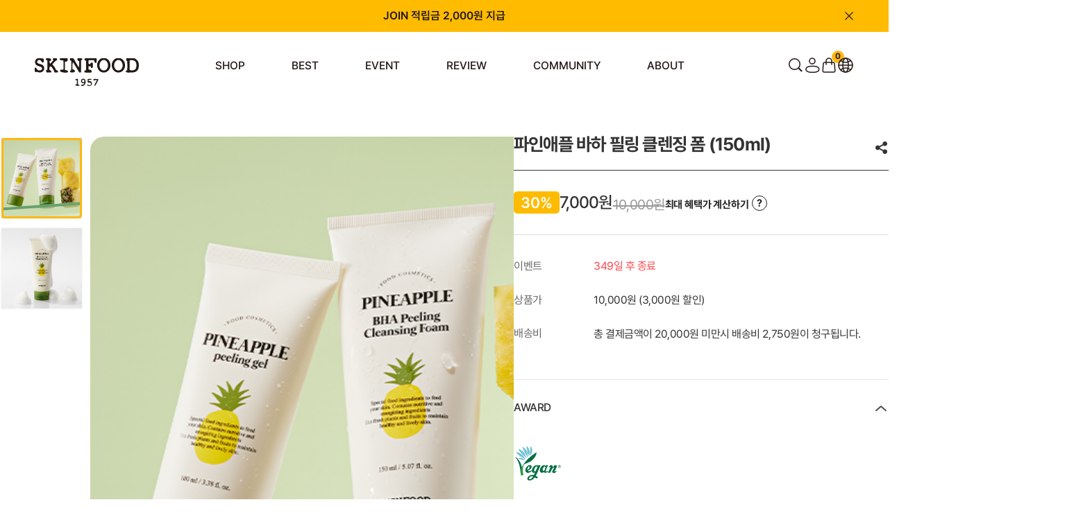

--- FILE ---
content_type: text/css
request_url: http://www.theskinfood.com/design/skinfood/skinfood/css/layout.css
body_size: 11599
content:
@charset "utf-8";

/*******************************************
Author : 퍼스트몰(firstmall)
Author URL : http://www.firstmall.kr
Creation Date : 2016-06-01
Modify Date : 2017-07-31
*******************************************/

/*----------------------------------*/
/* #skipNavi
/*----------------------------------*/
#skipNavi {position:relative; width:100%; z-index:9999;}
#skipNavi a {position:absolute; left:0; top:0; width:100%; height:0; overflow:hidden;}
#skipNavi a:active, #skipNavi a:focus {position:absolute; top:0; left:0; width:100%; height:auto; background:#666; padding:10px 0; text-align:center; font-size:14px; line-height:14px; font-weight:600; color:#fff; text-decoration:none;}

/*----------------------------------*/
/* #layout_body
/*----------------------------------*/
#layout_body, #layout_config {zoom:1;}
#layout_body:after, #layout_config:after {clear:both; display:block; content:'';}
#layout_config > div {float:left;}
#layout_config > div.category-depth {float:none;}
#layout_config_body, #layout_config_full {min-height:500px;}

/*----------------------------------*/
/* #layout_header
/*----------------------------------*/
#layout_header {background:#fff; z-index:10;}
#layout_header .nav_wrap {border-bottom:1px solid #e9e9e9; background:#f7f7f7; height:30px; position:relative; z-index:11;}
#layout_header .nav_wrap .language {position:absolute; top:4px; left:0; list-style:none; float:left; line-height:12px;}
#layout_header .nav_wrap .nav {position:absolute; top:0; right:0;}
#layout_header .nav_wrap .nav li {display:inline-block; padding:9px 5px 9px 10px; background:url('/design/skinfood/skinfood/images/common/nav_line.png') no-repeat left center; line-height:1;}
#layout_header .nav_wrap .nav li:first-child {background:none;}
#layout_header .nav_wrap .nav li:last-child {padding-right:0;}
#layout_header .nav_wrap .nav li a {display:block; color:#666;}
#layout_header .nav_wrap .nav li a:hover {text-decoration:underline;}
#layout_header .nav_wrap .nav .benefit {position:absolute; top:30px; left:50%; margin-left:-42px; display:inline-block; min-width:85px; height:20px; line-height:20px; border-radius:3px; background:#99aada; text-align:center; font-size:11px; color:#fff; animation:benefit 1s linear infinite;}
#layout_header .nav_wrap .nav .benefit .arrow {position:absolute; top:-10px; left:50%; margin-left:-5px; color:#99aada;}
@keyframes benefit {0% {top:30px;} 50% {top:25px;} 100% {top:30px;}}
#layout_header .nav_wrap .nav .cs_link {position:relative;}
#layout_header .nav_wrap .nav .cs_link .cs_sub {display:none; position:absolute; top:30px; left:50%; margin-left:-30px; width:66px; border:1px solid #ccc; background:#fff; overflow:hidden;}
#layout_header .nav_wrap .nav .cs_link .cs_sub li {float:none; width:100%; margin:0 !important; border-top:1px dotted #ccc; background:none !important; padding:5px 10px !important;}
#layout_header .nav_wrap .nav .cs_link .cs_sub li:first-child {border-top:none;}
#layout_header .nav_wrap .nav .cs_link .cs_sub li:hover {background:#f9f9f9 !important;}
#layout_header .nav_wrap .nav .cs_link .cs_sub li a {display:block; text-decoration:none !important;}
#layout_header .logo_wrap {height:auto; background:transparent;}
#layout_header .logo_wrap h1 {padding:40px 0; text-align:center; /*position:absolute; top:30px; left:50%; margin-left:-79px;*/}
#layout_header .logo_wrap form {position:absolute; bottom:40px; right:0; border-bottom:1px solid #aaa; background:#fff; padding:2px 5px;}
#layout_header .logo_wrap form input[name="search_text"] {border:0; background:#fff; width:180px; height:20px; line-height:20px; text-indent:5px; font-size:11px; color:#999;}
#layout_header .header_promo {position:relative; margin-bottom:10px; border:1px solid #c6c6c6; height:40px;}
#layout_header .header_promo .promo_prev {position:absolute; left:10px; top:10px; z-index:1;}
#layout_header .header_promo .promo_next {position:absolute; right:10px; top:10px; z-index:1;}
#layout_header .header_promo .promo_list {white-space:nowrap; list-style:none;}
#layout_header .header_promo .promo_list li {float:left; list-style:none; display:inline-block; height:40px; line-height:40px; text-align:center; font-size:16px; font-weight:600; color:#fff; letter-spacing:-1px;}
#layout_header .language {border:1px solid #e0e0e0;}
#layout_header .language:hover, #layout_header .language:hover .select_list {border-color:#aaa; background:#fff; background:rgba(255,255,255,0.8); text-decoration:none;}
#layout_header .language .select_list {display:block; border-top:1px solid #e0e0e0; height:20px; line-height:20px; font-size:12px; color:#666;}
#layout_header .language #select_main {border-top:none;}
#layout_header .language .language_country_img_KR { display:inline-block; vertical-align:middle; width:25px; height:15px; margin:0 7px 1px 0; background:url('/design/skinfood/data/kr.png') no-repeat 5px 45%; background-size:20px;}
#layout_header .language .language_country_img_JP { display:inline-block; vertical-align:middle; width:25px; height:15px; margin:0 7px 1px 0; background:url('/design/skinfood/data/jp.png') no-repeat 5px 45%; background-size:20px;}
#layout_header .language .language_country_img_CN { display:inline-block; vertical-align:middle; width:25px; height:15px; margin:0 7px 1px 0; background:url('/design/skinfood/data/cn.png') no-repeat 5px 45%; background-size:20px;}
#layout_header .language .language_country_img_US { display:inline-block; vertical-align:middle; width:25px; height:15px; margin:0 7px 1px 0; background:url('/design/skinfood/data/us.png') no-repeat 5px 45%; background-size:20px;}
#layout_header .language .sel_arrow  {display:inline-block; vertical-align:middle; width:21px; height:20px; margin-left:5px; background:url('/design/skinfood/data/new_arrow.png') no-repeat 0 0;}

/*----------------------------------*/
/* #layout_footer
/*----------------------------------*/
#layout_footer {clear:both; margin-top:50px; z-index:10;}
#layout_footer .cs_wrap {border-top:1px solid #e0e0e0; background:#fafafa; padding:30px 0 28px; zoom:1;}
#layout_footer .cs_wrap:after {clear:both; display:block; content:'';}
#layout_footer .cs_wrap .wrap_inner > ul > li {float:left;}
#layout_footer .cs_wrap h4 {margin-bottom:10px; font-size:13px;}
#layout_footer .cs_center > ul, #layout_footer .cs_bank > ul, #layout_footer .cs_link > ul, #layout_footer .cs_board > ul {height:125px; border-left:1px solid #e2e2e2; padding-left:30px; line-height:20px;}
#layout_footer .cs_wrap .wrap_inner > ul > li:first-child > ul {border-left:none; padding-left:0;}
#layout_footer .cs_center,
#layout_footer .cs_bank,
#layout_footer .cs_link,
#layout_footer .cs_board {width:25%;}
#layout_footer .cs_board li {height:20px; overflow:hidden;}
#layout_footer .cs_center .phone {font-size:24px; margin-bottom:15px;}
#layout_footer .cs_bank .bank {height:30px; border:1px solid #e0e0e0; padding:2px 20px 2px 10px; font-size:11px; color:#888;}
#layout_footer .cs_link li li {float:left; width:30%;}
#layout_footer .cs_link li li a {display:block; width:70px; text-align:center;}
#layout_footer .cs_link li li a span {display:block; margin-bottom:5px; width:70px; height:70px; border-radius:50%; background:#f7f7f7; background:rgba(0, 0, 0, 0.05);}
#layout_footer .cs_link li li a span img {margin-top:15px;}
#layout_footer .nav_wrap {border-top:1px solid #666; border-bottom:1px solid #e0e0e0; background:transparent;}
#layout_footer .nav_wrap .nav {height:35px;}
/* #layout_footer .nav_wrap .nav li {display:inline-block; margin:12px 0; padding:0 5px 0 10px; background:url('/design/skinfood/skinfood/images/common/nav_line.png') no-repeat left center; line-height:1;} */
#layout_footer .nav_wrap .nav li:first-child {background:none; padding-left:0;}
#layout_footer .nav_wrap .nav li a {display:block; color:#666;}
#layout_footer .nav_wrap .nav li a:hover {text-decoration:underline;}
#layout_footer .copy_wrap {background:transparent;}
#layout_footer .copy_wrap h1 {display:none; /*position:absolute; top:50px; left:0;*/}
#layout_footer .copy_wrap h1 img {opacity:0.5; filter:alpha(opacity=50);}
#layout_footer .copy_wrap .copy {margin-left:-10px; padding:20px 0;}
#layout_footer .copy_wrap .copy li {display:inline-block; margin:5px 0; padding:0 5px 0 10px; background:url('/design/skinfood/skinfood/images/common/nav_line.png') no-repeat left center; color:#666; line-height:1;}
#layout_footer .copy_wrap .copy li.first {background:none;}
#layout_footer .copy_wrap .copy li a {color:#666;}
#layout_footer .copy_wrap .copy li a:hover {text-decoration:underline;}
#layout_footer .copy_wrap .escrow {position:absolute; top:20px; right:0;}
#layout_footer .nav_wrap .nav, #layout_footer .copy_wrap .copy {text-align:left;}


/*----------------------------------*/
/* #layout_side
/*----------------------------------*/
/* #layout_side {background:#fff;}
#layout_side > div, .side_list {margin-right:20px;}
.side_list h2 {margin-bottom:15px; font-size:20px; font-weight:600; line-height:20px;}
.side_list h3 {margin-bottom:10px; font-size:16px; font-weight:600;}
.side_list ul {border-top:1px solid #333; padding:10px 0 20px;}
.side_list ul > li {letter-spacing:-1px; line-height:25px;}
.side_list ul > li a.current {font-weight:600;}
.side_default > ul {border-top:0px solid #ddd; padding:10px 0;}	
.side_default > ul > li, .side_default > ul > li a {color:#888; line-height:1.8;}
.side_default > ul > li h3 {margin-bottom:2px; font-size:13px; font-weight:600; color:#333;}
.side_default > ul > li .phone {font-size:16px;}
.side_default > ul > li .line {display:inline-block; width:10px; border-top:2px solid #666; margin-bottom:5px;} */

/*----------------------------------*/
/* #layout_scroll
/*----------------------------------*/
#layout_scroll {}
#layout_scroll #leftScrollLayer {position:absolute; width:100px; margin:0 0 0 -120px; z-index:100 !important;}
#layout_scroll #rightScrollLayer {position:absolute; margin:0 0 0 20px; z-index:100 !important;}

/* 좌측 퀵메뉴 - 좌메뉴형(left2.html) */
.leftQuickMenuWrap {width:100px; background:#fff;}
.leftQuickMenuWrap2 {position:fixed; top:0; bottom:0; left:0; width:200px; border-right:1px solid #e5e5e5; background:#fff;}
.leftQuickMenuWrap2 .leftQuick_close {position:absolute; top:50%; left:200px; margin-top:-50px; border:1px solid #e0e0e0; border-left:none; background:#fff;}
.leftQuickMenuWrap2 .leftQuick_open {display:none; position:absolute; top:50%; left:200px; margin-top:-50px; border:1px solid #e0e0e0; border-left:none; background:#fff;}
.leftQuickMenuWrap2 .side_default {padding:10px  20px;}

/* 우측 퀵메뉴 - 일반형(right.html) */
.rightQuickMenuWrap {width:100px;}
.rightQuickMenuWrap .rightQuickMenu {background:#fff;}
.rightQuickMenuWrap .rightQuickTitle {border-bottom:1px solid #666; background:#666; padding:7px 0 8px; text-align:center; color:#fff;}
.rightQuickMenuWrap .right_item_recent {padding-top:2px;}
.rightQuickMenuWrap .right_item_recent, .rightQuickMenuWrap .right_item_recomm, .rightQuickMenuWrap .right_item_cart, .rightQuickMenuWrap .right_item_wish, .rightQuickMenuWrap .rightBookMark {border-left:1px solid #e5e5e5; border-right:1px solid #e5e5e5;}
.rightQuickMenuWrap .rightTitleMenu {text-align:left; padding:8px 0 0 8px; cursor:pointer; font-size:11px; letter-spacing:-1px;}
.rightQuickMenuWrap .rightTitleMenu span {position:relative; float:right; right:9px; width:12px; font-weight:bold; color:#fd454d; text-align:right;}
.rightQuickMenuWrap .right_itemList, .rightQuickMenuWrap .rightBorderTop, .rightQuickMenuWrap .rightBoxBorder {display:none;}
.rightQuickMenuWrap .right_itemList ul li {padding-top:4px; position:relative; text-align:center;}
.rightQuickMenuWrap .right_itemList ul li .right_quick_goods img {position:relative; border-width:1px !important; width:60px;}
.rightQuickMenuWrap .rightBorderTop {margin:8px 8px 2px; border-top:1px #999 solid; min-width:80px;}
.rightQuickMenuWrap .right_quick_paging {display:none; position:relative; padding:8px 0px; color:#acacac; text-align:center;}
.rightQuickMenuWrap .right_quick_paging .right_page_box {display:inline-block; margin-top:-3px;}
.rightQuickMenuWrap .right_quick_paging .right_quick_btn_prev {position:absolute; left:9px;}
.rightQuickMenuWrap .right_quick_paging .right_quick_btn_next {position:absolute; right:9px;}
.rightQuickMenuWrap .rightQuickitemLi {z-index:8;}
.rightQuickMenuWrap .rightQuickitemDetail {display:none; width:150px; top:4px;}
.rightQuickMenuWrap .rightQuickitemDetailCss {position:absolute; text-align:left; display:block; overflow:visible; color:#fff; border-width:1px !important; background:#acacac;}
.rightQuickMenuWrap .rightQuickitemDetail span {display:block; position:relative; text-align:left; width:132px;}
.rightQuickMenuWrap .rightQuickitemDetail span.right_item_title{letter-spacing:-1px; padding:8px 8px 3px 8px;}
.rightQuickMenuWrap .rightQuickitemDetail span.right_item_price{font-weight:bold; padding:3px 8px 6px 8px;}
.rightQuickMenuWrap .right_quick_goods_box {display:block; position:relative;}
.rightQuickMenuWrap .right_quick_goods_box .right_quick_btn_delete {position:absolute; top:0px; visibility:hidden;}
.rightQuickMenuWrap .rightBoxBorder {margin:0px 8px; border-top:1px solid #999; min-width:60px;}
.rightQuickMenuWrap .rightBookMark {text-align:center; padding:8px 0px 7px; border-bottom:0px solid #e5e5e5;}
.rightQuickMenuWrap .rightQuickMenuBottom {}
.rightQuickMenuWrap .rightQuickMenuBottom a.rightTop {display:block; background:#aaa; padding:5px 0; text-align:center; vertical-align:middle; color:#fff; text-decoration:none;}
.rightQuickMenuWrap .rightQuickMenuBottom a.rightBottom {display:block; border-top:1px solid #ccc; background:#aaa; padding:5px 0; text-align:center; vertical-align:middle; color:#fff; text-decoration:none;}

/* 우측 퀵메뉴 - 슬라이드형(right2.html) */
.rightQuickMenuWrap2 {position:fixed; top:0; right:0; bottom:0; width:200px; border-left:1px solid #e0e0e0; background:#fff;}
.rightQuickMenuWrap2 .rightQuick_close {position:absolute; top:50%; right:200px; margin-top:-50px; border:1px solid #e0e0e0; border-right:0; background:#fff;}
.rightQuickMenuWrap2 .rightQuick_open {display:none; position:absolute; top:50%; right:200px; margin-top:-50px; border:1px solid #e0e0e0; border-right:0; background:#fff;}
.rightQuickMenuWrap2 .rightQuickMenu {}
.rightQuickMenuWrap2 .rightQuickMenu .side_default {padding:10px  20px;}
.rightQuickMenuWrap2 .rightQuickTitle {border-bottom:1px solid #666; background:#666; padding:7px 0 8px; text-align:center; color:#fff;}
.rightQuickMenuWrap2 .right_item_recent {padding-top:2px;}
.rightQuickMenuWrap2 .rightTitleMenu {text-align:left; padding:8px 0 0 0; color:#666; cursor:pointer; letter-spacing:-1px;}
.rightQuickMenuWrap2 .rightTitleMenu span {position:relative; float:right; right:0; width:12px; font-weight:bold; color:#fd454d; text-align:right;}
.rightQuickMenuWrap2 .right_itemList, .rightQuickMenuWrap2 .rightBorderTop, .rightQuickMenuWrap2 .rightBoxBorder {display:none;}
.rightQuickMenuWrap2 .right_itemList ul li {padding-top:4px; position:relative; text-align:center;}
.rightQuickMenuWrap2 .right_itemList ul li .right_quick_goods img {position:relative; border-width:1px !important; width:80px;}
.rightQuickMenuWrap2 .rightBorderTop {margin:8px 0 2px; border-top:1px solid #999; min-width:80px;}
.rightQuickMenuWrap2 .right_quick_paging {display:none; position:relative; padding:8px 0px; color:#acacac; text-align:center;}
.rightQuickMenuWrap2 .right_quick_paging .right_page_box {display:inline-block; margin-top:-3px;}
.rightQuickMenuWrap2 .right_quick_paging .right_quick_btn_prev {position:absolute; left:0;}
.rightQuickMenuWrap2 .right_quick_paging .right_quick_btn_next {position:absolute; right:0;}
.rightQuickMenuWrap2 .rightQuickitemLi {z-index:8;}
.rightQuickMenuWrap2 .rightQuickitemDetail {display:none; width:200px; top:4px;}
.rightQuickMenuWrap2 .rightQuickitemDetailCss {position:absolute; text-align:left; display:block; overflow:visible; color:#fff; border-width:1px !important; background:#acacac;}
.rightQuickMenuWrap2 .rightQuickitemDetail span {display:block; position:relative; text-align:left; width:132px;}
.rightQuickMenuWrap2 .rightQuickitemDetail span.right_item_title{letter-spacing:-1px; padding:8px 8px 3px 8px;}
.rightQuickMenuWrap2 .rightQuickitemDetail span.right_item_price{font-weight:bold; padding:3px 8px 6px 8px;}
.rightQuickMenuWrap2 .right_quick_goods_box {display:block; position:relative;}
.rightQuickMenuWrap2 .right_quick_goods_box .right_quick_btn_delete {position:absolute; top:0px; visibility:hidden;}
.rightQuickMenuWrap2 .rightBoxBorder {margin:0px; border-top:1px solid #999; min-width:60px;}
.rightQuickMenuWrap2 .rightBookMark {text-align:center; padding:8px 0px 7px; border-bottom:0px solid #999;}
.rightQuickMenuWrap2 .rightQuickMenuBottom {position:fixed; right:40px; bottom:10px; z-index:10;}
.rightQuickMenuWrap2 .rightQuickMenuBottom a.rightTop, .rightQuickMenuWrap2 .rightQuickMenuBottom a.rightBottom {display:block; width:30px; height:30px; margin:5px 0; border-radius:50%; background:#aaa; background:rgba(128,128,128,0.5); padding:15px; text-align:center; vertical-align:middle; color:#fff; text-decoration:none; transition:all linear 0.5s;}
.rightQuickMenuWrap2 .rightQuickMenuBottom a.rightTop:hover, .rightQuickMenuWrap2 .rightQuickMenuBottom a.rightBottom:hover {background:rgba(128,128,128,1);}
.rightQuickMenuWrap2 .rightQuickMenuBottom a.rightTop img {margin-bottom:5px;}
.rightQuickMenuWrap2 .rightQuickMenuBottom a.rightBottom img {margin-top:5px;}
.rightQuickMenuWrap2 #rightQuickMenuBottom {display:none;}

/*----------------------------------*/
/* #layout_topBar
/*----------------------------------*/
#layout_topBar {margin-bottom:20px; border-top:1px solid #666; border-bottom:1px solid #666; background:#656d83; background:rgba(83, 92, 117, 0.9); min-height:30px; z-index:10;}
#layout_topBar .category_wrap .categoryDepth, #layout_topBar .showCategoryNavigation > li.showBrand, #layout_topBar .showCategoryNavigation > li.showLocation {width:80px;}
#layout_topBar .category_wrap .categoryDepth .categoryAllBtn {margin-right:-1px; border-left:1px solid rgba(0,0,0,0.2);; border-right:1px solid rgba(0,0,0,0.2);; background:#515769; background:rgba(0,0,0,0.2); font-size:14px; font-weight:600; color:#fff;}
#layout_topBar .category_wrap .categoryDepth .categoryAllBtn:hover {background:rgba(0,0,0,0.2);}
#layout_topBar .category_wrap .categoryDepth1 > a {font-size:13px; color:#fff;}
#layout_topBar .showCategoryNavigation {display:table; width:100%;}
#layout_topBar .showCategoryNavigation > li {display:table-cell; vertical-align:top;}
#layout_header .nav_wrap.flying {/*position:fixed; width:100%; top:0px;*/}
#layout_topBar.flying {position:fixed; width:100%; top:0; transition: top 0.4s;}
#leftScrollLayer.flying, #rightScrollLayer.flying {position:fixed !important; top:60px; margin-top:0 !important;}
#layout_side.flying, #layout_config_body.flying, #layout_config_full.flying {margin-top:60px;}

/*----------------------------------*/
/* 상단 뎁스
/*----------------------------------*/
.category_depth { width:1140px; margin:0 auto; line-height:35px; zoom:1; font-size:12px;}
.category_depth:after {clear:both; display:block; content:'';}
.category_depth ul.list li:first-child.item, .category_depth ul.list2 li:first-child {/* background:url('/design/skinfood/skinfood/images/common/depth_home.png') no-repeat left center; */ padding-left:0;}
.category_depth ul.list, .category_depth ul.list2 {float:left;}
.category_depth ul.list li.item, .category_depth ul.list2 li {position:relative; float:left; margin-right: 30px; color:#888888; line-height:inherit;}
.category_depth ul.list li.item > a {padding-right:18px;background: url('/design/skinfood/skinfood/images/icon/icon_subdepth_open.png') no-repeat 98% center;}
.category_depth ul.list li.item:first-child > a {background: none; padding-right: 0;}
.category_depth ul.list li.item:before {content: ''; position: absolute; left: -20px; border: solid #888888; border-width: 0 1px 1px 0; display: inline-block; transform: rotate(-45deg); -webkit-transform: rotate(-45deg); width: 6px; height: 6px; top: 0; bottom:0; margin:auto; pointer-events: none;}
.category_depth ul.list li.item:first-child:before {content: none;}
.category_depth ul.list2 li {background:url('/design/skinfood/skinfood/images/common/depth_list.png') no-repeat left center; padding-left:10px; line-height:inherit;}
.category_depth ul.list2 li:first-child { background:none;}
.category_depth ul.list li.item a, .category_depth ul.list2 li a {color:#888888;}
.category_depth ul.list2 li:last-child {font-weight:normal;}
/* .category_depth ul.list li.selected > a {background:url('') no-repeat right center;} */
.category_depth ul.list li.selected ul.sub_menu_list {display:block;}
.category_depth ul.list li ul.sub_menu_list {display:none; position:absolute; left: -24px; white-space:nowrap; z-index:10; border:1px solid #dddddd; background:#fff; padding:11px; min-width: 114px; box-sizing: border-box;}
.category_depth ul.list li ul.sub_menu_list li.sub_item {margin-top: 11px;}
.category_depth ul.list li ul.sub_menu_list li.sub_item:first-child {margin-top: 0;}
.category_depth ul.list li ul.sub_menu_list li.sub_item > a {display:block; font-weight:400; color:#888888; font-size: 12px; line-height: 20px; letter-spacing: -0.12px;}
.category_depth ul.list li ul.sub_menu_list li.sub_item a:hover {color:#222222;}


/*----------------------------------*/
/* 타이틀
/*----------------------------------*/
h1, h2, h3, h4, h5, h6, .phone {color:#444;}
h1 {font-size:30px; font-weight:normal;}
h2 {font-size:30px; font-weight:normal;}
h3 {font-size:30px; font-weight:normal;}
h4 {font-size:16px; font-weight:600;}
h5 {font-size:14px; font-weight:600;}
h6 {font-size:16px; font-weight:600;}
.phone {font-weight:bold;}
.h3_wrap {clear:both; text-align:center; margin-top:0; margin-bottom:30px;}
.h3_wrap > h3 {/*background:url('/design/skinfood/skinfood/images/common/icon_h4.png') no-repeat left 12px; padding-left:18px;*/}
.h3_wrap p {margin-top:10px; /*font-family:monospace;*/ font-size:12px; color:#888; line-height:1.4;}


/*----------------------------------*/
/* 카테고리
/*----------------------------------*/
/* 카테고리 - 상단 메뉴 */
.category_wrap {/*display:table;*/ width:99.9999%; zoom:1;}
.category_wrap:after {clear:both; display:block; content:'';}
.category_wrap > li {float:left; /*:table-cell;*/ vertical-align:top;}
.category_wrap .categoryDepth {height:40px; line-height:40px; text-align:center; overflow:hidden;}
.category_wrap .categoryDepth .categoryAllBtn {display:block; text-decoration:none;}
.category_wrap .categoryDepth .categoryAllContainer {position:relative; z-index:100;}
.category_wrap .categoryDepth1 {position:relative; height:40px; line-height:40px; text-align:center;}
.category_wrap .categoryDepth1 > a {display:block; line-height:40px; text-decoration:none;}
.category_wrap .categoryDepth1 .categorySub {display:none; position:absolute; top:0; left:50%; min-width:120px; margin-left:-75px; border:1px solid #888; background:#fff; background:rgba(255,255,255,0.9); padding:10px 10px 10px 15px; text-align:left; z-index:100;}
.category_wrap .categoryDepth1 .categorySub:after {position:absolute; top:-6px; left:70px; background:url('/design/skinfood/skinfood/images/common/ico_top_arrow.png') no-repeat; width:8px; height:6px; content:'';}
.category_wrap .categoryDepth1:hover .categorySub {display:block;}
.category_wrap .categoryDepth1 .categorySub > li {display:table-cell; vertical-align:top;}
.category_wrap .categoryDepth1 .categorySub .categorySubItems {min-width:120px;}
.category_wrap .categoryDepth1 .categorySub .categorySubItems li.categorySubDepth {background:url("/design/skinfood/skinfood/images/common/bullet_dot.gif") no-repeat left center; padding-left:10px; line-height:2.0;}
.category_wrap .categoryDepth1 .categorySub .categorySubItems li.categorySubDepth a {display:block;}
.category_wrap .categoryDepth1 .categorySub li.categorySubBar {border-left:1px solid #eee; padding-left:10px;}
.category_wrap .categoryDepth1 .categorySub2 {display:none; position:absolute; top:1px; left:0; min-width:120px; padding:10px 15px; text-align:left; z-index:100;}
.category_wrap .categoryDepth1 .categorySub2 > li {background:url("/design/skinfood/skinfood/images/common/bullet_dot.gif") no-repeat left center; padding-left:10px; line-height:2.0;}
.category_wrap .categoryDepth1 .categorySub2 > li a {display:block;}
#layout_topBar .categorySub2_bg {display:none; position:absolute; top:1px; left:0; width:100%; height:150px; border-bottom:1px solid #ddd; background:#fff; background:rgba(255,255,255,0.9);  z-index:10;}

/* 카테고리 - 사이드 메뉴 */
.category_left {width:100%; margin-bottom:15px;}
.category_left .categoryDepth {margin-bottom:5px; border-bottom:1px solid #333; padding-bottom:10px; font-size:14px; font-weight:bold;}
.category_left .categoryDepth .categoryAllBtn {display:block; margin-right:1px; text-decoration:none;}
.category_left .categoryDepth .categoryAllContainer {position:relative; z-index:100;}
.category_left .categoryDepth .categoryAllContainer .categoryAll {top:10px;}
.category_left .categoryDepth1 {position:relative; line-height:2.0;}
.category_left .categoryDepth1 > div > a {display:block; text-decoration:none;}
.category_left .categoryDepth1 > div.categoryDouble > a {background:url("/design/skinfood/skinfood/images/common/bullet_dot.gif") no-repeat left center; padding-left:10px;}
.category_left .categoryDepth1 .categorySub {position:absolute; display:none; top:-10px; left:90%; min-width:120px; border:1px solid #888; background:#fff; background:rgba(255,255,255,0.9); padding:10px 10px 10px 15px; text-align:left; z-index:100;}
.category_left .categoryDepth1 .categorySub:after {position:absolute; top:18px; left:-6px; background:url('/design/skinfood/skinfood/images/common/ico_left_arrow.png') no-repeat; width:6px; height:8px; content:'';}
.category_left .categoryDepth1:hover .categorySub {display:block;}
.category_left .categoryDepth1 .categorySub > li {display:table-cell; vertical-align:top;}
.category_left .categoryDepth1 .categorySub .categorySubItems {min-width:120px;}
.category_left .categoryDepth1 .categorySub .categorySubItems li.categorySubDepth {background:url("/design/skinfood/skinfood/images/common/bullet_dot.gif") no-repeat left center; padding-left:10px; line-height:2.0;}
.category_left .categoryDepth1 .categorySub .categorySubItems li.categorySubDepth  a {display:block;}
.category_left .categoryDepth1 .categorySub li.categorySubBar {border-left:1px solid #eee; padding-left:10px;}
.category_left .categoryDepth1 .categorySub2 {margin:5px 0; background:#f9f9f9; padding:5px 15px; text-align:left;}
.category_left .categoryDepth1 .categorySub2 .categorySubItems {min-width:120px;}
.category_left .categoryDepth1 .categorySub2 .categorySubItems li.categorySubDepth {background:url("/design/skinfood/skinfood/images/common/bullet_dot.gif") no-repeat left center; padding-left:10px; line-height:2.0;}
.category_left .categoryDepth1 .categorySub2 .categorySubItems li.categorySubDepth a {display:block;}
.category_left .categoryDepth1 .categorySub2 li.categorySubBar {border-left:1px solid #eee; padding-left:10px;}

/* 카테고리 - 전체보기 */
.categoryAll_wrap {position:absolute; left:0;}
.categoryAll {display:none; z-index:100; position:absolute; left:0; background:#fff}
.categoryAll .categoryAllBorder {border:1px solid #555; padding:10px;}
.categoryAll .categoryAllBorder .categoryTitle {display:none; border-bottom:1px solid #999; background:#fff; padding-bottom:10px; text-align:left; font-size:14px; font-weight:600; color:#333;}
.categoryAll .categoryAllBorder .categoryAllTable {width:100%; table-layout:fixed;}
.categoryAll .categoryAllBorder .categoryAllTable .categoryAllDepth1 {line-height:30px; border-bottom:1px solid #d0d0d0; background:#fff; text-align:center; overflow:hidden; white-space:nowrap; text-overflow:ellipsis; -o-text-overflow:ellipsis;-ms-text-overflow:ellipsis;}
.categoryAll .categoryAllBorder .categoryAllTable .categoryAllDepth1 a {display:block; font-weight:bold; color:#333;}
.categoryAll .categoryAllBorder .categoryAllTable .categoryAllDepth2 {line-height:30px; border-bottom:1px solid #f1f1f1; padding-left:10px; text-align:left; overflow:hidden; white-space:nowrap; text-overflow:ellipsis; -o-text-overflow:ellipsis;-ms-text-overflow:ellipsis;}
.categoryAll .categoryAllBorder .categoryAllTable .categoryAllDepth2 a {display:block; font-weight:bold; color:#666;}
.categoryAll .categoryAllBorder .categoryAllTable .categoryAllDepth3 {background:#f9f9f9; padding:4px 0 4px 10px; text-align:left;}
.categoryAll .categoryAllBorder .categoryAllTable .categoryAllDepth3 a {display:block; font-weight:normal; color:#4f4f4f;}
.categoryAll .categoryAllBorder .categoryAllTable .categoryAllDepth3Last {border-bottom:1px solid #f1f1f1;}
.categoryAll .categoryAllBorder .categoryAllTable > tbody > tr > th {border-left:1px solid #e8e8e8}
.categoryAll .categoryAllBorder .categoryAllTable > tbody > tr > td {border-left:1px solid #e8e8e8}
.categoryAll .categoryAllBorder .categoryAllTable > tbody > tr > th:first-child,
.categoryAll .categoryAllBorder .categoryAllTable > tbody > tr > td:first-child {border-left:0px}
.categoryAll .categoryAllBorder .categoryAllWrap {}
.categoryAll .categoryAllBorder .categoryAllWrap > ul > li {float:left; width:18%; margin:0 1%; padding-bottom:15px;}
.categoryAll .categoryAllBorder .categoryAllWrap .categoryAllDepth1 {line-height:30px; border-bottom:1px solid #666; background:#fff; text-align:center; overflow:hidden; white-space:nowrap; text-overflow:ellipsis; -o-text-overflow:ellipsis;-ms-text-overflow:ellipsis;}
.categoryAll .categoryAllBorder .categoryAllWrap .categoryAllDepth1 a {display:block; font-size:13px; font-weight:bold; color:#333;}
.categoryAll .categoryAllBorder .categoryAllWrap .categoryAllDepth2 {line-height:30px; border-bottom:1px solid #f1f1f1; padding-left:10px; text-align:left; overflow:hidden; white-space:nowrap; text-overflow:ellipsis; -o-text-overflow:ellipsis;-ms-text-overflow:ellipsis;}
.categoryAll .categoryAllBorder .categoryAllWrap .categoryAllDepth2 a {display:block; color:#333;}
.categoryAll .categoryAllBorder .categoryAllWrap .categoryAllDepth3 {background:#f9f9f9; padding:4px 0 4px 10px; text-align:left;}
.categoryAll .categoryAllBorder .categoryAllWrap .categoryAllDepth3 a {display:block; font-weight:normal; color:#666;}
.categoryAll .categoryAllBorder .categoryAllWrap .categoryAllDepth3Last {border-bottom:1px solid #f1f1f1;}
.categoryAll .categoryAllBorder .categoryAllBanner {margin-top:-1px; padding:15px; border-top:1px solid #e0e0e0; background-color:#f7f7f7; text-align:center;}
.categoryAll .categoryAllClose {position:absolute; right:0; bottom:0; cursor:pointer;}

/* 브랜드 - 전체보기 */
.categoryAllBestBrand {border-right:0px solid #e8e8e8; padding:0 6px; vertical-align:top;}
.categoryAllBestBrandTitle {border-bottom:1px solid #dadada; height:30px; line-height:30px; padding-left:5px; font-size:13px; font-weight:bold;}
.categoryAllBestBrandList {padding:12px 5px;}
.categoryAllBestBrandList li {padding-bottom:8px;}
.categoryAllBrand {padding:0 6px;}
.categoryAllBrandTitle {height:24px; line-height:24px; padding-top:6px; border-bottom:0px solid #dadada}
.brandPrefixBtn {float:left; margin-left:1px; overflow:hidden; white-space:nowrap; width:18px; background:url("/design/skinfood/skinfood/images/common/brand_img.gif") no-repeat; height:17px; text-indent:-100px; cursor:pointer}
.brandPrefixBtn_all {width:27px;background-position:0px 0px;}
.brandPrefixBtn_a {background-position:0px -20px;}
.brandPrefixBtn_b {background-position:0px -40px;}
.brandPrefixBtn_c {background-position:0px -60px;}
.brandPrefixBtn_d {background-position:0px -80px;}
.brandPrefixBtn_e {background-position:0px -100px;}
.brandPrefixBtn_f {background-position:0px -120px;}
.brandPrefixBtn_g {background-position:0px -140px;}
.brandPrefixBtn_h {background-position:0px -160px;}
.brandPrefixBtn_i {background-position:0px -180px;}
.brandPrefixBtn_j {background-position:0px -200px;}
.brandPrefixBtn_k {background-position:0px -220px;}
.brandPrefixBtn_l {background-position:0px -240px;}
.brandPrefixBtn_m {background-position:0px -260px;}
.brandPrefixBtn_n {background-position:0px -280px;}
.brandPrefixBtn_o {background-position:0px -300px;}
.brandPrefixBtn_p {background-position:0px -320px;}
.brandPrefixBtn_q {background-position:0px -340px;}
.brandPrefixBtn_r {background-position:0px -360px;}
.brandPrefixBtn_s {background-position:0px -380px;}
.brandPrefixBtn_t {background-position:0px -400px;}
.brandPrefixBtn_u {background-position:0px -420px;}
.brandPrefixBtn_v {background-position:0px -440px;}
.brandPrefixBtn_w {background-position:0px -460px;}
.brandPrefixBtn_x {background-position:0px -480px;}
.brandPrefixBtn_y {background-position:0px -500px;}
.brandPrefixBtn_z {background-position:0px -520px;}
.brandPrefixBtn_ㄱ {background-position:0px -540px;}
.brandPrefixBtn_ㄴ {background-position:0px -560px;}
.brandPrefixBtn_ㄷ {background-position:0px -580px;}
.brandPrefixBtn_ㄹ {background-position:0px -600px;}
.brandPrefixBtn_ㅁ {background-position:0px -620px;}
.brandPrefixBtn_ㅂ {background-position:0px -640px;}
.brandPrefixBtn_ㅅ {background-position:0px -660px;}
.brandPrefixBtn_ㅇ {background-position:0px -680px;}
.brandPrefixBtn_ㅈ {background-position:0px -700px;}
.brandPrefixBtn_ㅊ {background-position:0px -720px;}
.brandPrefixBtn_ㅋ {background-position:0px -740px;}
.brandPrefixBtn_ㅌ {background-position:0px -760px;}
.brandPrefixBtn_ㅍ {background-position:0px -780px;}
.brandPrefixBtn_ㅎ {background-position:0px -800px;}
.brandPrefixBtn_기타 {width:23px; background-position:0px -820px;}
.brandPrefixBtn_all.current {width:27px;background-position:-40px 0px;}
.brandPrefixBtn_a.current {background-position:-40px -20px;}
.brandPrefixBtn_b.current {background-position:-40px -40px;}
.brandPrefixBtn_c.current {background-position:-40px -60px;}
.brandPrefixBtn_d.current {background-position:-40px -80px;}
.brandPrefixBtn_e.current {background-position:-40px -100px;}
.brandPrefixBtn_f.current {background-position:-40px -120px;}
.brandPrefixBtn_g.current {background-position:-40px -140px;}
.brandPrefixBtn_h.current {background-position:-40px -160px;}
.brandPrefixBtn_i.current {background-position:-40px -180px;}
.brandPrefixBtn_j.current {background-position:-40px -200px;}
.brandPrefixBtn_k.current {background-position:-40px -220px;}
.brandPrefixBtn_l.current {background-position:-40px -240px;}
.brandPrefixBtn_m.current {background-position:-40px -260px;}
.brandPrefixBtn_n.current {background-position:-40px -280px;}
.brandPrefixBtn_o.current {background-position:-40px -300px;}
.brandPrefixBtn_p.current {background-position:-40px -320px;}
.brandPrefixBtn_q.current {background-position:-40px -340px;}
.brandPrefixBtn_r.current {background-position:-40px -360px;}
.brandPrefixBtn_s.current {background-position:-40px -380px;}
.brandPrefixBtn_t.current {background-position:-40px -400px;}
.brandPrefixBtn_u.current {background-position:-40px -420px;}
.brandPrefixBtn_v.current {background-position:-40px -440px;}
.brandPrefixBtn_w.current {background-position:-40px -460px;}
.brandPrefixBtn_x.current {background-position:-40px -480px;}
.brandPrefixBtn_y.current {background-position:-40px -500px;}
.brandPrefixBtn_z.current {background-position:-40px -520px;}
.brandPrefixBtn_ㄱ.current {background-position:-40px -540px;}
.brandPrefixBtn_ㄴ.current {background-position:-40px -560px;}
.brandPrefixBtn_ㄷ.current {background-position:-40px -580px;}
.brandPrefixBtn_ㄹ.current {background-position:-40px -600px;}
.brandPrefixBtn_ㅁ.current {background-position:-40px -620px;}
.brandPrefixBtn_ㅂ.current {background-position:-40px -640px;}
.brandPrefixBtn_ㅅ.current {background-position:-40px -660px;}
.brandPrefixBtn_ㅇ.current {background-position:-40px -680px;}
.brandPrefixBtn_ㅈ.current {background-position:-40px -700px;}
.brandPrefixBtn_ㅊ.current {background-position:-40px -720px;}
.brandPrefixBtn_ㅋ.current {background-position:-40px -740px;}
.brandPrefixBtn_ㅌ.current {background-position:-40px -760px;}
.brandPrefixBtn_ㅍ.current {background-position:-40px -780px;}
.brandPrefixBtn_ㅎ.current {background-position:-40px -800px;}
.brandPrefixBtn_기타.current {width:23px; background-position:-40px -820px;}
.categoryAllBrandList {max-height:400px; overflow:auto;}
.categoryAllBrandListGroup {position:relative; min-height:50px; padding:10px 0 10px 45px; border-top:1px solid #dcdcdc; display:none;}
.categoryAllBrandListGroup:first-child {border-top:0px;}
.categoryAllBrandListGroupTitle {position:absolute; left:10px; top:10px; min-width:14px; padding:0 2px; height:18px; text-align:center; line-height:20px; border:1px solid #a2a2a2; background-color:#b5b5b5; font-weight:bold; color:#fff;}
.categoryAllBrandListGroupItem {float:left; width:25%; line-height:18px;}


/*----------------------------------*/
/* 상품 디스플레이
/*----------------------------------*/
/* goods_display_lattice_a */
/* .displayTabContentsA {}
.displayTabContentsA > ul {display:table; margin-bottom:30px; width:100%; /*table-layout:fixed;*//*}
.displayTabContentsA > ul > li {display:table-cell; vertical-align:top; text-align:center;}
.displayTabContentsA > ul > li.goodsDisplayWrap {/*width:{goodsImageSize.width}px;*/ /*width:{goodsImageSize.width+22}px;*//*}
.displayTabContentsA .goodsDisplayItemWrap {/*border:1px solid #e0e0e0; padding:10px; height:460px;*//*}
.displayTabContentsA .goodsDisplayItemWrap:hover {/*border:1px solid #000;*//*}
.displayTabContentsA .goodsDisplayTextWrap {padding-top:15px;}
.displayTabContentsA .goodsDisplayTextWrap > li {line-height:1.8;} */

/* goods_display_lattice_b */
.displayTabContentsB {}
.displayTabContentsB > ul {margin-bottom:30px; width:100%; zoom:1;}
.displayTabContentsB > ul:after {clear:both; display:block; content:'';}
.displayTabContentsB > ul > li {float:left; /*width:50%;*/ vertical-align:top; text-align:center;}
.displayTabContentsB > ul > li:first-child {float:left;}
.displayTabContentsB .goodsDisplayItemWrap {display:table; width:100%; -webkit-box-sizing:border-box; -moz-box-sizing:border-box; box-sizing:border-box; /*border:1px solid #e0e0e0; padding:10px; height:220px;*/}
.displayTabContentsB .goodsDisplayItemWrap:hover {/*border:1px solid #000;*/}
.displayTabContentsB .goodsDisplayItemWrap > li {display:table-cell;}
.displayTabContentsB .goodsDisplayItemWrap > li:first-child {vertical-align:top; /*width:{goodsImageSize.width}px;*/}
.displayTabContentsB .goodsDisplayTextWrap {padding:0 30px;}
.displayTabContentsB .goodsDisplayTextWrap > li {line-height:1.8;}

/* goods_display_list */
.displayTabContentsList {}
.displayTabContentsList .goodsDisplayItemWrap {display:table; width:100%; -webkit-box-sizing:border-box; -moz-box-sizing:border-box; box-sizing:border-box; margin-bottom:30px; border-top:0px solid #e0e0e0;}
.displayTabContentsList .goodsDisplayItemWrap:hover {/*border:1px solid #000;*/}
.displayTabContentsList .goodsDisplayItemWrap > li {display:table-cell; /*text-align:{text_align};*/}
.displayTabContentsList .goodsDisplayItemWrap > li:first-child {/*width:{goodsImageSize.width}px;*/ vertical-align:top;}
.displayTabContentsList .goodsDisplayItemWrap > li.goodsDisplayPrice {position:relative; width:20%;}
.displayTabContentsList .goodsDisplayItemWrap > li.goodsDisplayPrice:after {display:block; content:''; position:absolute; top:30px; bottom:30px; left:0; width:1px; background:#f0f0f0;}
.displayTabContentsList .goodsDisplayItemWrap > li.goodsDisplayPrice dl {width:100%;}
.displayTabContentsList .goodsDisplayItemWrap > li.goodsDisplayBenefit {width:18%; text-align:right;}
.displayTabContentsList .goodsDisplayItemWrap > li.goodsDisplayBenefit dl {width:100px; float:right; margin-right:10px;}
.displayTabContentsList .goodsDisplayTextWrap {padding:0 30px;}
.displayTabContentsList .goodsDisplayTextWrap > li {line-height:1.8;}
.displayTabContentsList .goodsDisplayTextWrap > dt {float:left; height:25px; line-height:1.6; font-weight:600; color:#888;}
.displayTabContentsList .goodsDisplayTextWrap > dd {text-align:right; height:25px; line-height:1.0;}

/* goods_display_rolling_h */
.displayTabContentsRolling {}
.displayTabContentsRolling > ul {position:relative; display:table; width:100%; /*table-layout:fixed;*/}
/* .displayTabContentsRolling > ul > li {display:table-cell; width:100%;} */
/* .displayTabContentsRolling > ul > li.l_navi_btn {width:0; text-align:left;} */
/* .displayTabContentsRolling > ul > li.r_navi_btn {width:0; text-align:right;} */
.displayTabContentsRolling > ul > li.l_navi_btn img {position:absolute; left:0; top:50%; margin-top:-25px; z-index:1;}
.displayTabContentsRolling > ul > li.r_navi_btn img {position:absolute; right:0; top:50%; margin-top:-25px; z-index:1;}
.displayTabContentsRolling > ul > li .slide {/*width:100/{count_w}%*/ padding-top:1px; text-align:center;}
.displayTabContentsRolling .goodsDisplayItemWrap {margin:0 auto; /*width:{goodsImageSize.width}px; border:1px solid #e0e0e0; padding:10px; height:460px;*/}
.displayTabContentsRolling .goodsDisplayItemWrap:hover {/*border:1px solid #000;*/}
.displayTabContentsRolling .goodsDisplayTextWrap {padding:15px 0;}
/* 수정 */
/* .displayTabContentsRolling .goodsDisplayTextWrap > li {line-height:1.8;} */

/* goods_display_rolling_v */
.displayTabContentsRollingV {}
.displayTabContentsRollingV .rolling_page_navi {margin:0 auto; text-align:center}
.displayTabContentsRollingV .rolling_page_navi span {float:left}
.displayTabContentsRollingV .rolling_page_navi span.l_navi_title {text-align:center}
.displayTabContentsRollingV > ul {display:table; width:100%;}
.displayTabContentsRollingV > ul > li {display:table-cell; width:100%; position:relative;}
.displayTabContentsRollingV > ul > li .slide {padding-top:1px; text-align:center;}
.displayTabContentsRollingV .goodsDisplayItemWrap {margin:0 auto;}
.displayTabContentsRollingV .goodsDisplayTextWrap {padding:15px 0;}
.displayTabContentsRollingV .goodsDisplayTextWrap > li {line-height:1.8;}

/* goods_display_person */
.displayTabContentsPerson {}
.displayTabContentsPerson > ul {display:table; width:100%; /*table-layout:fixed;*/}
.displayTabContentsPerson > ul > li {display:table-cell; vertical-align:top; text-align:center;}
.displayTabContentsPerson > ul > li.goodsDisplayWrap {/*width:{goodsImageSize.width}px;*/}
.displayTabContentsPerson .goodsDisplayItemWrap {}
.displayTabContentsPerson .goodsDisplayItemWrap:hover {}
.displayTabContentsPerson .goodsDisplayTextWrap {padding:15px 0;}
.displayTabContentsPerson .goodsDisplayTextWrap > li {line-height:1.8;}

/* 상품정보 */
.goodsDisplayImageWrap {position:relative; margin:0 auto;}
.goodsDisplayImageIcon {position:absolute; top:0px;}
.goodsDisplayImageIconText {position:absolute; font-weight:bold; color:#ffffff; letter-spacing:-1px; left:0px;}
.goodsDisplayImageIconText span {font-size:12px;}
.goodsDisplayImageSend {position:absolute; top:2px;} 
.goodsDisplayImageSlide {position:absolute; right:0px; top:50%; margin-top:-14px;}
.goodsDisplayImageOveray1 {display:none;  position:absolute; left:0px; top:100%; margin-top:-20px; width:100%; height:20px;}
.goodsDisplayImageOveray1Bg {background-color:#000000; color:#fff; opacity:0.3; position:absolute; left:0; top:0; width:100%; height:20px;}
.goodsDisplayImageOveray1Text {color:#fff; font-size:11px; font-weight:bold; text-align:center; position:absolute; overflow:hidden; white-space:nowrap; line-height:20px; left:0; top:0; width:100%;}
.goodsDisplayQuickShopping {margin:0 auto;}
.goodsDisplayQuickShopping .quick_shopping_container {display:table; width:99.9999%; border-collapse:collapse; table-layout:fixed}
.goodsDisplayQuickShopping .quick_shopping_container li {display:table-cell; height:16px; text-align:center; border:1px solid #e5e5e5; background-color:#fff; font-size:11px; color:#888; cursor:pointer;}
.goodsDisplayQuickShopping .quick_shopping_container li:hover {background:#f9f9f9;}
.goodsDisplayTextWrap .brand_title {/* 브랜드명 font-size:11px; */}
.goodsDisplayTextWrap .goods_name {/* 상품명 font-size:13px; font-weight:600; color:#555; */}
.goodsDisplayTextWrap .summary {/* 짧은 설명 font-size:11px; color:#888; */}
.goodsDisplayTextWrap .consumer_wrap {position:relative; margin-bottom:-3px;}
.goodsDisplayTextWrap .consumer_price {/* 정가 font-size:12px; color:#888; */ display:inline-block; margin-left:54px;}
.goodsDisplayTextWrap .sale_per {/* 할인율 */ position:absolute; left:-2px; z-index:1; width:50px; height:45px; line-height:45px; background:#fff; letter-spacing:-2px; color:#2c8ff0;}
.goodsDisplayTextWrap .sale_per strong {/* 할인율 */ font-size:30px; font-weight:600;}
.goodsDisplayTextWrap .sale_per2 {/* 할인율 */ font-family:'tahoma', sans-serif !important; color:#2c8ff0;}
.goodsDisplayTextWrap .sale_per2 strong {/* 할인율 */ font-family:inherit; font-weight:bold;}
.goodsDisplayTextWrap .price_txt {/* 판매가 타이틀 */ display:inline-block; vertical-align:middle; width:50px; font-size:11px; color:#666;}
.goodsDisplayTextWrap .sale_price {/* 판매가/(혜택적용)판매가 font-family:'tahoma', sans-serif; font-size:15px; font-weight:600; color:#ff3528; line-height:1.0;*/ display:inline-block; vertical-align:middle;}
.goodsDisplayTextWrap .sale_price .price_unit {/* 가격 단위 */ font-size:0.9em;}
.goodsDisplayTextWrap .eventEnd {/* 판매수량,남은시간 */ display:inline-block; margin-top:6px; border:1px solid #e9e9e9; background:#f9f9f9; padding:3px 6px; text-align:center; font-size:11px;}
.goodsDisplayTextWrap .eventEnd > li {line-height:1.8;}
.goodsDisplayTextWrap .eventEnd .time_count {/* 남은시간 */ background:#c61515; padding:0 3px; font-weight:bold; color:#fff;}
.goodsDisplayTextWrap .eventEnd .buy_count {/* 판매수량 */ font-weight:bold; color:#c61515; text-decoration:underline;}
.goodsDisplayTextWrap .event_text {/* 이벤트 텍스트 font-size:11px; */}
.goodsDisplayTextWrap .fblike {/* 좋아요(페이스북) */ display:inline-block; min-height:21px; margin-top:3px;}
.goodsDisplayTextWrap .fblike .fb-like, .fb-like {z-index:0 !important;}
.goodsDisplayTextWrap .icon {/* 아이콘 min-height:19px; */ margin-top:3px;}
.goodsDisplayTextWrap .status_icon {/* 상태 아이콘 */ margin-top:3px;}
.goodsDisplayTextWrap .score {/* 상품평 */ font-size:12px;}
.goodsDisplayTextWrap .score .num {/* 상품평 */ border-radius:2px; background:#ff8000; padding:0 3px; font-size:10px; font-weight:600; color:#fff;}
.goodsDisplayTextWrap .color {/* 컬러 옵션 */ display:inline-block; margin:3px 0; border:1px solid #ddd; line-height:1.0;}	
.goodsDisplayTextWrap .provider_name {/* 판매자명 font-size:11px; color:#09aa9c; */}
.goodsDisplayTextWrap .bigdata {/* 빅데이터 큐레이션 font-size:12px; color:#2c8ff0; */}
.goodsDisplayTextWrap .shipping {/* 배송그룹 */}
@media screen and (-webkit-min-device-pixel-ratio:0) {}

/* 이미지 오른쪽 하단 미리보기 */
.goodsDisplayBottomFuncWrap {position:absolute; right:0; bottom:10px;}
.goodsDisplayBottomFuncWrap .goodsDisplayBottomFunc {position:relative;}
.goodsDisplayBottomFuncWrap .goodsDisplayBottomFunc div {position:absolute; right:-5px; opacity:0;}
.goodsDisplayBottomFuncWrap .goodsDisplayBottomFunc div[act="stay"] {right:5px; opacity:1;}
.goodsDisplayBottomFuncWrap .goodsDisplayBottomFunc div[act="hover"] {-webkit-transition :all 0.3s ease; -khtml-transition :all 0.3s ease; -moz-transition :all 0.3s ease; -ms-transition :all 0.3s ease; -o-transition :all 0.3s ease; transition :all 0.3s ease;  opacity:1;  right:10px;}
.goodsDisplayBottomFuncWrap .goodsDisplayBottomFunc div {position:relative;}
.goodsDisplayBottomFuncWrap .goodsDisplayBottomFunc div img {background:#fff; background:rgba(255,255,255,0.9); opacity:0.6;}
.goodsDisplayBottomFuncWrap .goodsDisplayBottomFunc div:hover img {background:#fff; background:rgba(255,255,255,0.9); opacity:1;}
.goodsDisplayBottomFuncWrap .goodsDisplayBottomFunc div:hover:after {position:absolute; right:100%; width:50px; height:23px; line-height:24px; padding:0 3px 0 5px; /*background:#808080; background:rgba(128,128,128,0.8); color:#fff;*/ background:#fff; background:rgba(255,255,255,0.9); color:#666; font-size:11px; letter-spacing:-0.05em; text-indent:0;}
.goodsDisplayBottomFuncWrap .goodsDisplayBottomFunc .display_newwin:hover:after {content:'새창보기';}
.goodsDisplayBottomFuncWrap .goodsDisplayBottomFunc .display_quickview:hover:after {content:'미리보기';}
.goodsDisplayBottomFuncWrap .goodsDisplayBottomFunc .display_option:hover:after {content:'옵션보기';}
.goodsDisplayBottomFuncWrap .goodsDisplayBottomFunc .display_send:hover:after {content:'SNS보내기';}
.goodsDisplayBottomFuncWrap .goodsDisplayBottomFunc .display_zzim:hover:after {content:'찜하기';}

/* 옵션 미리보기 */
.quick_opt_view {display:; position:absolute; margin-left:-8px; border:1px solid #ddd; width:300px; height:200px; background-color:#fff;}
.quick_opt_view:before {display:block; content:''; position:absolute; top:-6px; left:49%; width:11px; height:6px; background:url('/design/skinfood/data/quick_opt_arr.png') no-repeat;}
.quick_opt_view .quick_opt_view_wrap {position:relative; height:180px; margin:15px;}
.quick_opt_view .quick_opt_view_wrap .quick_option_title {font-size:14px; font-weight:bold; margin-bottom:10px;}
.quick_opt_view .quick_opt_view_wrap .quick_option_area {width:100%; height:100%;}
.quick_opt_view .quick_opt_view_wrap .quick_option_area ul li {border-top:1px solid #f0f0f0; padding:10px 0}
.quick_opt_view .quick_opt_view_wrap .quick_opt_view_close {position:absolute; right:0px; top:2px; width:11px; height:11px; background:url('/design/skinfood/data/quick_opt_close.png') no-repeat; text-indent:-9999px; cursor:pointer}

/* 페이지뷰&찜하기 */
.goodsDisplayTextWrap .goods_list_page_view {margin-right:6px;}
.goodsDisplayTextWrap .goods_list_page_view .goods_list_page_view_img {}
.goodsDisplayTextWrap .goods_list_page_view .goods_list_page_view_count {}
.goodsDisplayTextWrap .goods_list_goods_zzim {}
.goodsDisplayTextWrap .goods_list_goods_zzim:before {display:inline-block; content:''; position:relative; top:2px; left:0; width:1px; height:10px; margin-right:6px; background-color:#ccc;}
.goodsDisplayTextWrap .goods_list_goods_zzim label {vertical-align:top;}
.goodsDisplayTextWrap .goods_list_goods_zzim .goods_list_goods_zzim_img {}
.goodsDisplayTextWrap .goods_list_goods_zzim .goods_list_goods_zzim_count {}

/* 이미지 확대효과 */
.goodsDisplayImageZoom .goodsDisplayImage {-webkit-transform:scale(1); transform:scale(1); -webkit-transition:0.3s ease-in-out; transition:0.3s ease-in-out;}
.goodsDisplayImageZoom:hover .goodsDisplayImage {-webkit-transform:scale(1.1); -moz-transform:scale(1.1); -ms-transform:scale(1.1); -o-transform:scale(1.1); transform:scale(1.1)}

/* 상품영역 입체효과 */
.goodsDisplayimageBox3d {-webkit-box-shadow:none; box-shadow:none; -webkit-transition:-webkit-box-shadow .3s, -webkit-transform .3s; transition:box-shadow .3s, transform .3s; -webkit-backface-visibility:hidden;}
.goodsDisplayimageBox3d:hover {-webkit-box-shadow:0 5px 15px 0 rgba(0,0,0,0.2); box-shadow:0 5px 15px 0 rgba(0,0,0,0.2); -webkit-transform:translate(0, -10px); transform:translate(0, -10px)}

/* 아이콘 꾸미기 */
.goodsDisplayImageIcon .goodsDisplayImageIconWrap {width:60px; height:60px; display:none;}
.goodsDisplayImageIcon .goodsDisplayImageIconWrap span {white-space:nowrap; overflow:hidden;}
.goodsDisplayImageIcon .goodsDisplayImageIconWrap span.icon_solo {width:100%; height:45px; line-height:45px; display:inline-block;}
.goodsDisplayImageIcon .goodsDisplayImageIconWrap span.icon_top {width:100%; height:22.5px; line-height:22.5px; display:inline-block;}
.goodsDisplayImageIcon .goodsDisplayImageIconWrap span.icon_top_discount {width:100%; height:45px; line-height:45px; display:inline-block; }
.goodsDisplayImageIcon .goodsDisplayImageIconWrap span.icon_top_discount_per {width:25px; height:22.5px; line-height:22.5px; display:inline-block; text-align:left;}
.goodsDisplayImageIcon .goodsDisplayImageIconWrap span.icon_solo_discount {width:60%; height:45px; line-height:45px; display:inline-block; text-align:right;}
.goodsDisplayImageIcon .goodsDisplayImageIconWrap span.icon_solo_discount_per {width:40%; height:45px; line-height:45px; display:inline-block; text-align:left;}
.goodsDisplayImageIcon .goodsDisplayImageIconWrap span.icon_bottom {width:100%; height:22.5px; line-height:22.5px; display:inline-block; text-align:center}

/* 비교통화 */
.currency_compare_lay {position:relative; /*z-index:9 !important;*/}
.currency_compare_lay .detailDescriptionLayer {margin-left:20px; text-align:left;}
.currency_compare_lay .detailDescriptionLayer.mlminus30 {margin-left:20px;}
.currency_compare_lay .detailDescriptionLayer.mlminus50 {margin-left:20px;}
.currency_compare_lay .detailDescriptionLayer.mlminus100 {margin-left:20px;}
.currency_compare_lay .detailDescriptionLayer.mtminus95 {margin-top:20px;}
.currency_open {color:#666 !important; cursor:pointer;}
.currency_list {}


/*----------------------------------*/
/* 게시판 출력
/*----------------------------------*/
/* normal */
.lastest_wrap {position:relative; zoom:1;}
.lastest_wrap:after {clear:both; display:block; content:'';}
.lastest_wrap a.more {position:absolute; top:2px; right:0; background:url('/design/skinfood/skinfood/images/common/btn_detail_more.png') no-repeat right center; padding-right:8px; color:#888;}
.lastest_wrap .bbslist {width:100%; position:relative; margin-top:8px; border-top:1px solid #ccc; padding-top:8px;}
.lastest_wrap .bbslist > li {padding:3px 0; word-wrap:break-word; word-break:break-all;}	
.lastest_wrap .bbslist > li span.cat {color:#666;}
.lastest_wrap .bbslist > li ul {display:table; width:100%;}
.lastest_wrap .bbslist > li li {float:left;}

/* display_lattice_a */
.lastest_wrap .normal_bbslist {margin-top:8px; border-top:1px solid #ccc; padding-top:15px;}
.lastest_wrap .normal_bbslist .displayContentsA {width:100%; zoom:1;}
.lastest_wrap .normal_bbslist .displayContentsA:after {clear:both; display:block; content:'';}
.lastest_wrap .normal_bbslist .displayContentsA > li {float:left;}
.lastest_wrap .normal_bbslist .displayContentsA .displayThumb {margin-bottom:15px; width:100%;}
.lastest_wrap .normal_bbslist .displayContentsA .displayThumb > li.image .num {margin:0 10px;}
.lastest_wrap .normal_bbslist .displayContentsA .displayThumb > li.image img {border:1px solid #e0e0e0;}
.lastest_wrap .normal_bbslist .displayContentsA .displayThumb > li.subject {padding-top:10px; line-height:1.6;}

/* display_lattice_b */
.lastest_wrap .normal_bbslist .displayContentsB {width:100%; zoom:1;}
.lastest_wrap .normal_bbslist .displayContentsB:after {clear:both; display:block; content:'';}
.lastest_wrap .normal_bbslist .displayContentsB > li {float:left; width:50%;}

/* display_list */
.lastest_wrap .normal_bbslist .displayList {margin-bottom:15px; display:table; width:100%;}
.lastest_wrap .normal_bbslist .displayList > li {display:table-cell;}
.lastest_wrap .normal_bbslist .displayList > li.num {width:30px;}
.lastest_wrap .normal_bbslist .displayList > li.image {padding-right:15px;}
.lastest_wrap .normal_bbslist .displayList > li.image img {border:1px solid #e0e0e0;}
.lastest_wrap .normal_bbslist .displayList > li.subject {line-height:1.6;}	
.lastest_wrap .normal_bbslist .displayList > li.date {width:100px;}
.lastest_wrap .normal_bbslist .displayList > li.hit {width:60px;}
.lastest_wrap .normal_bbslist .displayList > li.recom {width:60px;}
.lastest_wrap .normal_bbslist .displayList > li.name {width:120px;}
.lastest_wrap .normal_bbslist .displayList > li.score {width:100px;}
.lastest_wrap .normal_bbslist .displayList > li.buyer {width:60px;}


--- FILE ---
content_type: text/css
request_url: http://www.theskinfood.com/design/skinfood/skinfood/css/board.css
body_size: 3437
content:
@charset "utf-8"; 

/*******************************************
Author : 퍼스트몰(firstmall)
Author URL : http://www.firstmall.kr
Creation Date : 2016-06-01
Modify Date : 2017-07-31
*******************************************/

/* list */
.gallerylist {border-top:1px solid #666; border-bottom:1px solid #aaa; padding:5px 0;}
table.bbslist_table_style {width:100%; border-collapse:separate; border-top:1px solid #666; border-bottom:1px solid #aaa;}
table.bbslist_table_style > thead > tr > th {border-left:0px solid #eee; border-bottom:1px solid #aaa; background:none; padding:10px 0; font-weight:600; color:#666;}
table.bbslist_table_style > thead > tr > th:first-child {border-left:0px;}
table.bbslist_table_style > tbody > tr > td {border-top:1px solid #ddd; padding:10px; text-align:center;}
table.bbslist_table_style > tbody > tr:first-child > td {border-top:0;}
table.bbslist_table_style > tbody > tr > td:first-child {border-left:0px;}
table.bbslist_table_style  .promotiondate  {padding:10px 10px;}
table.bbslist_table_style  .promotiondate .datetitle {color:#b79663;}
table.bbslist_table_style  .promotiondate .date {font-size:11px; color:#666;}

/* view */
table.bbsview_table_style {width:100%; border-collapse:separate; border-top:1px solid #666; border-bottom:1px solid #aaa; border-right:0;}
table.bbsview_table_style > thead > tr > th {border-bottom:1px solid #ddd; background:none; padding:10px 15px; text-align:left; font-weight:600; color:#666;}
table.bbsview_table_style > tbody > tr > th, table.bbsview_table_style > tbody > tr > td {border-top:1px solid #ddd; padding:10px 15px; text-align:left;}
table.bbsview_table_style > tbody > tr:first-child > th, table.bbsview_table_style > tbody > tr:first-child > td {border-top:0;}
table.bbsview_table_style > tbody > tr > th {background:url('/design/skinfood/skinfood/images/common/nav_line.png') no-repeat right 48%}

/* write 
table.bbswrite_table_style {width:100%; border-collapse:separate; border-top:1px solid #666; border-bottom:1px solid #aaa; border-right:0;}
table.bbswrite_table_style > tbody > tr > th {border-top:1px solid #ddd; background:none; padding:10px 15px; text-align:left; font-weight:600; color:#666;}
table.bbswrite_table_style > tbody > tr > td {border-top:1px solid #ddd; border-left:1px solid #eee; padding:10px 15px; text-align:left;}
table.bbswrite_table_style > tbody > tr:first-child > th, table.bbswrite_table_style > tbody > tr:first-child > td {border-top:0;}
table.bbswrite_table_style > tbody > tr > td.contents {border-left:0; padding:10px 0 0;}
table.bbswrite_table_style > tbody > tr > td .spam {margin-top:0;}
*/
/* promotion */
table.promotion_table_style {border-top:0px solid #dddddd; border-bottom:1px solid #dddddd; font-size:11px; color:#444;}
table.promotion_table_style thead th {height:26px; background:url('/design/skinfood/skinfood/images/design/tbl_th_bg.gif') repeat-x; border-left:0px solid #dddddd; border-bottom:1px solid #dddddd; font-weight:normal;}
table.promotion_table_style thead th:first-child {border-left:0px;}
table.promotion_table_style tbody td.cell {height:24px; padding-top:20px; padding-bottom:20px; border-top:1px solid #dddddd; border-left:0px solid #dddddd;}
table.promotion_table_style tbody td.cell:first-child {border-left:0px;}
table.promotion_table_style tbody tr td.cell:first-child {border-left:0px;}
table.promotion_table_style tbody tr:first-child td.cell {border-top:16px;}
table.promotion_table_style  .sbj {text-align:left;padding-left:10px;letter-spacing:0px;font-weight:bold;}
table.promotion_table_style  .sbj .imgpos {margin-bottom:-1px;}
table.promotion_table_style  .sbj a {color:#666666;text-decoration:none;line-height:150%;}
table.promotion_table_style  .sbj a:hover {text-decoration:underline;}
table.promotion_table_style  .sbj .new {color:#ff0000;}
table.promotion_table_style  .sbj .comment {font:normal 11px ''; color:#FC6138;}
table.promotion_table_style  .promotiondate  {padding:10px 10px;}
table.promotion_table_style  .promotiondate .datetitle {color:#b79663;}
table.promotion_table_style  .promotiondate .date {font-size:11px;color:#666666;}
table.promotion_table_style  .content {font-size:11px;color:#666666;text-decoration:none;padding:20px 0px 0px 10px;line-height:160%;}

/* bulkorder */
.writerequired {display:inline-block; width:7px; height:6px; background:url('/design/skinfood/skinfood/images/common/icon_check_join.gif') no-repeat; vertical-align:middle;}

/* list */
#bbslist {margin:auto;}
#bbslist .article_info {padding:5px 0 0 5px;  color:#999; }
#bbslist .article_info a {position:relative; top:3px; left:3px;}
#bbslist table caption {display:none;}
#bbslist thead .side1 {border-left:#d2d2d2 solid 1px;}
#bbslist thead .side2 {border-right:#d2d2d2 solid 1px;}
#bbslist tbody .noticetr td a {font-weight:600;}

#bbslist .now {color:#ff0000; font-size:11px;}
#bbslist .sbj {text-align:left; letter-spacing:0px; overflow:hidden;}
#bbslist .sbj .imgpos {margin-bottom:-1px;}
#bbslist .sbj a {color:#333; text-decoration:none; line-height:150%;}
#bbslist .sbj a:hover, #bbslist .sbj span:hover  {text-decoration:underline;}
#bbslist .sbj .cont {margin-top:10px; border-top:1px solid #ddd; padding:20px 0 10px 0; width:102%; text-align:left; line-height:160%;}
#bbslist .sbj .new {color:#ff0000;}
#bbslist .sbj .comment {font:normal 11px ''; color:#FC6138;}
#bbslist .sbj1 {text-align:left; padding:5px 0 3px 10px; line-height:150%;}
#bbslist .name {/*color:#222222; font-size:12px; color:#888; */}
#bbslist .name a {color:#222;}
#bbslist .hit {/*font-size:11px; color:#515190; */}
#bbslist .searchform {/*padding:30px 0 0 0; text-align:center;*/}
#bbslist .searchform select {font-size:12px; height:20px; vertical-align:bottom; padding:2px;}

#prenextlist {margin:auto;}
#prenextlist tbody .datalist {padding:7px;} 
#prenextlist span.sbj {text-align:left; padding:5px 0 3px 10px; letter-spacing:0px;}
#prenextlist span.sbj .imgpos {margin-bottom:-1px;}
#prenextlist span.sbj a {text-decoration:none; line-height:150%;}
#prenextlist span.sbj a:hover {text-decoration:underline;}
#prenextlist span.sbj .new {color:#ff0000;}
#prenextlist span.sbj .comment {font:normal 11px ''; color:#FC6138;}
#prenextlist table {border-collapse:collapse;}
#prenextlist table td,
#prenextlist table th {line-height:30px; height:30px; border-top:1px solid #ddd; border-bottom:1px solid #ddd;}
/* @list */

/* view
#bbsview {margin:auto; padding:0 0 0 0;}
#bbsview .viewbox {}
#bbsview .viewbox .icon {position:absolute; width:50px; height:50px; margin:10px 0 0 0; background:url('../../../../../_var/simbol/0.gif') center center no-repeat;}
#bbsview .viewbox .subject {height:26px; line-height:26px; padding-left:10px; background:#fafafa; background:url('..//design/skinfood/skinfood/images/design/tbl_th_bg.gif') repeat-x; border-top:2px solid #545454; border-bottom:1px solid #000; font-weight:normal;}
#bbsview .viewbox .subject h1 {margin:0px; padding:0px; font-size:12px; font-weight:600;}
#bbsview .viewbox .info {padding:10px 0 10px 3px; color:#c0c0c0;}
#bbsview .viewbox .info .xleft {float:left;}
#bbsview .viewbox .info .xright {float:right;}
#bbsview .viewbox .info .xright ul {padding:0; margin:0;}
#bbsview .viewbox .info .xright li {list-style-type:none; float:left;}
#bbsview .viewbox .info .xright .g {padding:0 10px 0 0;}
#bbsview .viewbox .info .xright .g img {position:relative; top:3px; right:3px;}
#bbsview .viewbox .info .xright .g a {font-size:11px; color:#666;}
#bbsview .viewbox .info .xright .g a:hover {text-decoration:underline;}
#bbsview .viewbox .info .xright div {position:absolute; display:none;}
#bbsview .viewbox .info .xright div ul {position:relative; top:17px; width:79px; border:#dfdfdf solid 1px; background:#ffffff; padding:1px;}
#bbsview .viewbox .info .xright div li {float:none; display:block; padding:3px 0 3px 3px; color:#333; font-size:11px; cursor:pointer;}
#bbsview .viewbox .info .xright div li:hover {background:#ECF0F6;}
#bbsview .viewbox .info .split {padding:0 5px 0 5px; color:#dfdfdf; font-size:10px;}
#bbsview .viewbox .info .han {font-size:11px;}
#bbsview .viewbox .info .num {font-size:11px;}
#bbsview .viewbox .content {padding:10px 0; line-height:160%; min-height:200px;} 
#bbsview .viewbox .content .scorebox {text-align:center; padding:20px 0 20px 0;}
#bbsview .viewbox .content .snsbox {text-align:right;}
#bbsview .viewbox .content .snsbox img {cursor:pointer;}
#bbsview .bottom {padding:10px 0 0 0; text-align:right;}
#bbsview .comment {margin-top:50px;} 
#bbsview .comment .icon1 {position:relative; top:3px;}
#bbsview .scorelay {margin:15px 0;}
#bbsview #prenextlist {margin:15px 0;}
 */
/* @view */

.attach {padding:10px 0 0 0; line-height:120%;}
.attach ul {padding:0; margin:0;}
.attach li {list-style-type:none; padding:0 0 5px 15px;}
.attach li a {font-size:11px; color:#666;}
.attach li a:hover {text-decoration:underline;}
.attach li .size {font-size:11px; color:#999;}
.attach li .down {font-size:11px; color:#333;}

/* write */  
table.info-table-style {border-collapse:collapse; border-top:1px solid #aaa; border-right:1px solid #dadada;}
table.info-table-style .its-th {border-left:1px solid #dadada; border-bottom:1px solid #dadada; padding:8px 0px 8px 28px; text-align:left; background-color:#f1f1f1; font-weight:normal;}
table.info-table-style .its-td {border-left:1px solid #dadada; border-bottom:1px solid #dadada; padding:5px 0 5px 15px; line-height:180%; letter-spacing:0px;}
table.info-table-style .its-th-align {border-left:1px solid #dadada; border-bottom:1px solid #dadada; padding:8px 0px 8px 0; background-color:#f1f1f1; font-weight:normal;}
table.info-table-style .its-td-align {border-left:1px solid #dadada; border-bottom:1px solid #dadada; padding:5px 0 5px 0; line-height:180%; letter-spacing:0px;}
table.info-table-style textarea {background-color:#f0f0f0;}
table.info-table-style textarea.input-box-default-text {color:#a5a5a5 !important}
#bbswrite table.simplelist-table-style {border-collapse:collapse;}
#bbswrite table.simplelist-table-style th {background:url('/design/skinfood/skinfood/images/common/th_bg_popup.gif') repeat-x; height:24px; line-height:24px; border:1px solid #c8c8c8; color:#666; font-weight:normal;}
#bbswrite table.simplelist-table-style td {padding:5px 0; border-bottom:1px solid #d7d7d7; color:#666}
/* @write */

/* view */
#boardview {margin:auto; padding:0 0 30px 0;}
#boardview {padding:20px 0 20px 0; line-height:160%;}
#boardview .attach {padding:10px 0 0 0; line-height:120%;}
#boardview .attach ul {padding:0; margin:0;}
#boardview .attach li {list-style-type:none; padding:0 0 0 15px;}
#boardview .attach li a {font-size:11px; color:#666;}
#boardview .attach li a:hover {text-decoration:underline;}
#boardview .attach li .size {font-size:11px; color:#999;}
#boardview .attach li .down {font-size:11px; color:#333;}
#boardview .scorebox {text-align:center; padding:20px 0 20px 0;}
#boardview .snsbox {padding:50px 0 0 0; text-align:right;}
#boardview .snsbox img {cursor:pointer;}
#boardview .bottom {padding:10px 0 0 0; text-align:right;}
#boardview .comment {margin-top:50px; padding:0 0 10px 0; color:#c0c0c0;}
#boardview .comment a {font-weight:600; color:#3EA9CD;}
#boardview .comment .icon1 {position:relative; top:3px;}
#boardview .han {font-weight:600;}
/* @view */
#ui-datepicker-div { z-index: 9999999;}

/* write */
.wrbox {padding:25px 0 0 0;}
.mdbox {padding:0;}
#cwrite {}

#cwrite .box .inputbox {padding:8px 0 0 0;}
#cwrite .box .inputbox div {padding:5px 0 0 0;}
#cwrite .box .inputbox div span {position:relative; top:3px; font-size:11px; color:#c0c0c0; padding:0 10px 0 0;}
#cwrite .box .inputbox .input1 {border:#dfdfdf solid 1px; padding:2px 0 0 5px; height:18px; width:150px;}
#cwrite .box .inputbox .input2 {border:#dfdfdf solid 1px; padding:2px 0 0 5px; height:18px; width:355px;}
#cwrite .box .bottom {}
#cwrite .box .bottom .l {float:left; color:#999; letter-spacing:-1px;} 


#cmtlistlay .box .inputbox {padding:8px 0 0 0;}
#cmtlistlay .box .inputbox div {padding:5px 0 0 0;}
#cmtlistlay .box .inputbox div span {position:relative; top:3px; font-size:11px; color:#c0c0c0; padding:0 10px 0 0;}
#cmtlistlay .box .inputbox .input1 {border:#dfdfdf solid 1px; padding:2px 0 0 5px; height:18px; width:150px;}
#cmtlistlay .box .inputbox .input2 {border:#dfdfdf solid 1px; padding:2px 0 0 5px; height:18px; width:355px;}
#cmtlistlay .box .bottom {padding-bottom:10px;}
#cmtlistlay .box .bottom .l {float:left; color:#999; letter-spacing:-1px;} 
.cmtlistlay {}

.cmtlistlay .box .inputbox {padding:8px 0 0 0;}
.cmtlistlay .box .inputbox div {padding:5px 0 0 0;}
.cmtlistlay .box .inputbox div span {position:relative; top:3px; font-size:11px; color:#c0c0c0; padding:0 10px 0 0;}
.cmtlistlay .box .inputbox .input1 {border:#dfdfdf solid 1px; padding:2px 0 0 5px; height:18px; width:150px;}
.cmtlistlay .box .inputbox .input2 {border:#dfdfdf solid 1px; padding:2px 0 0 5px; height:18px; width:355px;}
.cmtlistlay .box .bottom {padding-bottom:10px;}
.cmtlistlay .box .bottom .l {float:left; color:#999; letter-spacing:-1px;} 
/* @write */

/* view */
.BoardPwCk {border:#dfdfdf solid 0px; width:350px; padding:0px 10px 0px 10px; margin:0 auto;}
.BoardPwCk .msg {}
.BoardPwCk .msg h3 {margin:0; padding:0 0 9px 0; font-size:14px; font-weight:600; border-bottom:#dfdfdf dashed 1px;}
.BoardPwCk .msg h3 img {position:relative; top:3px;}
.BoardPwCk .msg div {padding:20px 0 0 0; color:#999;}
.BoardPwCk .ibox {padding:30px 0 10px 22px;}
.BoardPwCk .input {width:150px;}
.goodsviewbox {border-top: #efefef 0px solid;}
.goodsviewbox .pic img {border:0px solid #dedede;}
.goodsviewbox .info {line-height:140%; float: left;}
.goodsviewbox .info .name {padding-bottom: 5px; padding-left: 0px; padding-right: 0px; color: #3c5899; font-weight:600; padding-top: 0px;}
.goodsviewbox .info .cont {font-size:11px; color: #6d6d6d; word-wrap:break-word;}
.goodsviewbox .info .board_sbj, .board_sbj {margin-bottom:3px;}
.goodsviewbox .info .board_sbj a, .board_sbj a {color: #333;}
.goodsviewbox .info .board_cont, .board_cont {color: #6d6d6d; word-wrap:break-word;}  
.goodsviewbox .info .board_cont:hover, .board_cont:hover {text-decoration:underline;}
.goodsviewbox .info .board_sbj img, .board_sbj img {margin-bottom:3px;}
.content .reply .sbj {padding-bottom: 20px; margin: 15px 0px 0px; padding-left: 0px; padding-right: 0px; color: #ff0000; border-top: #dfdfdf 1px solid; font-weight:600; padding-top: 10px;}
#cmtlist {margin:auto;}
.attach {padding:10px 0 0 0; line-height:120%;}
.attach ul {padding:0; margin:0;}
.attach li {list-style-type:none; padding:0 0 5px 15px;}
.attach li a {font-size:11px; color:#666;}
.attach li a:hover {text-decoration:underline;}
.attach li .size {font-size:11px; color:#999;}
.attach li .down {font-size:11px; color:#333;}


--- FILE ---
content_type: text/css
request_url: http://www.theskinfood.com/design/skinfood/skinfood/css/service.css
body_size: 546
content:
/*
    color
*/
/*
    img path
*/
/*
    font
*/
.faq-desc {
  margin-top: 12px;
  line-height: 1;
  font-size: 15px;
  text-align: right; }
  .faq-desc--underline {
    position: relative;
    margin-left: 5px;
    font-weight: bold; }
    .faq-desc--underline:after {
      position: absolute;
      left: 0;
      bottom: -1px;
      display: inline-block;
      width: 100%;
      height: 1px;
      background: #222;
      content: ''; }

.board-paging {
  margin-top: 32px;
  text-align: center; }

/*# sourceMappingURL=service.css.map */


--- FILE ---
content_type: text/css
request_url: http://www.theskinfood.com/design/skinfood/skinfood/css/mypage_kb.css
body_size: 1108
content:
.mypage-boardlayout--has-data-picker {
  margin-top: 60px;
}
.mypage-goodsview {
  background-color: white;
  width: 100%;
  border: 1px solid #ddd;
}
.mypage-goodsview tr:not(:first-child) td {
  border-top: 1px solid #eee;
}
.mypage-goodsview__info {
  display: inline-block;
  width: 100%;
  padding: 30px;
  box-sizing: border-box;
  font-size: 0;
}
.mypage-goodsview__info--pointer {
  position: relative;
  cursor: pointer;
}
.mypage-goodsview__score {
  margin-top: 14px;
  font-size: 0;
}
.mypage-goodsview__score img {
  display: inline-block;
  width: 21px;
}
.mypage-goodsview__score img + .mypage-goodsview__score img {
  margin-left: 2px;
}
.mypage-goodsview__num {
  position: absolute;
  top: 42px;
  right: 27px;
  line-height: 1;
}
.mypage-goodsview__num-gray {
  color: #888;
  font-size: 15px;
}
.mypage-goodsview__num-gray + .mypage-goodsview__num-gray {
  position: relative;
  padding-left: 41px;
}
.mypage-goodsview__num-gray + .mypage-goodsview__num-gray:before {
  position: absolute;
  top: 0;
  bottom: 0;
  left: 20px;
  margin: auto;
  display: inline-block;
  width: 1px;
  height: 14px;
  background-color: #eee;
  content: "";
}
.mypage-goodsview__option {
  margin-top: 10px;
  font-size: 15px;
  color: #888;
}
.mypage-goodsview__name {
  margin-top: 10px;
}
.mypage-goodsview__name-right {
  font-size: 0;
  float: right;
}
.mypage-goodsview__title {
  margin-top: 25px;
}
.mypage-goodsview__status {
  color: #888;
}
.mypage-goodsview__status-right {
  float: right;
}
.mypage-goodsview__status * {
  color: inherit;
}
.mypage-goodsview__content {
  width: 100%;
  margin-top: 20px;
  font-size: 15px;
}
.mypage-goodsview__content-title {
  color: #222;
  font-weight: bold;
  white-space: nowrap;
  overflow: hidden;
  text-overflow: ellipsis;
  line-height: 1;
}
.mypage-goodsview__content-text {
  width: 877px;
  margin-top: 11px;
  color: #888;
  white-space: nowrap;
  overflow: hidden;
  text-overflow: ellipsis;
  line-height: normal;
}
.mypage-goodsview__content-text br {
  display: none;
}
.mypage-goodsview__desc {
  display: inline-block;
  width: 685px;
  font-size: 15px;
}
.mypage-goodsview__desc--wide {
  display: inline-block;
}
.mypage-goodsview__fold-area {
  display: none;
}
.mypage-goodsview__cont {
  font-size: 15px;
  padding-top: 20px;
}
.mypage-goodsview__cont > span {
  font-size: inherit;
}
.mypage-goodsview__image {
  position: relative;
  display: inline-block;
  margin-right: 20px;
  width: 110px;
  vertical-align: top;
}
.mypage-goodsview__image img {
  width: 100%;
}
.mypage-goodsview__dimed {
  position: absolute;
  bottom: 0;
  right: 0;
  display: inline-block;
  width: 36px;
  height: 36px;
  line-height: 36px;
  background: rgba(0, 0, 0, 0.7);
  font-size: 15px;
  color: #fff;
  text-align: center;
}
.mypage-goodsview__button {
  display: none;
  background-color: white;
  font-size: 15px;
  color: #222;
  border-bottom: 1px solid #222;
  padding: 0;
}
.mypage-goodsview__button + .mypage-goodsview__button {
  margin-left: 20px;
}
.mypage-goodsview__detail {
  display: inline-block;
  width: 100%;
  padding: 30px;
  padding-top: 0;
  box-sizing: border-box;
  font-size: 0;
}
.mypage-goodsview__detail--border-none {
  border-top: 0;
}
.mypage-goodsview__detail-cont {
  font-size: 15px;
  color: #888;
}
.mypage-goodsview__detail-reply {
  padding-top: 30px;
  border-top: 1px solid #eee;
}
.mypage-goodsview__detail-reply-title {
  font-size: 15px;
  color: #222;
  font-weight: bold;
}
.mypage-goodsview__detail-reply-cont {
  margin-top: 10px;
  font-size: 15px;
  color: #888;
}
.mypage-goodsview__slide-trigger {
  display: inline-block;
}
.mypage-goodsview .bold {
  font-weight: bold;
}

.myreview-content {
  padding: 20px 20px 0;
  border: 1px solid #ddd;
  background-color: #fff;
  font-size: 0;
}
.myreview-content.hide {
  display: none;
}

/*# sourceMappingURL=mypage_kb.css.map */


--- FILE ---
content_type: image/svg+xml
request_url: http://www.theskinfood.com/design/skinfood/skinfood/images/wib/PC/common/detailPag_btn_up.svg
body_size: 204
content:
<svg width="17" height="16" viewBox="0 0 17 16" fill="none" xmlns="http://www.w3.org/2000/svg">
<g id="Frame 817242">
<path id="Line 69" d="M2.03125 8H14.0312M8.03125 2V14" stroke="#333333"/>
</g>
</svg>


--- FILE ---
content_type: image/svg+xml
request_url: http://www.theskinfood.com/design/skinfood/skinfood/images/wib/PC/detail/gift_btn.svg
body_size: 1128
content:
<svg width="30" height="30" viewBox="0 0 30 30" fill="none" xmlns="http://www.w3.org/2000/svg">
<path d="M3.00025 17.6193L3 11.0346C2.99994 9.37769 4.34309 8.03448 5.99998 8.03447L24.0002 8.03434C25.6571 8.03433 27.0002 9.37747 27.0002 11.0343V17.6193M3.00025 17.6193H27.0002M3.00025 17.6193L3 24.5342C2.99994 26.1911 4.3431 27.5343 6 27.5343H24.0002C25.6571 27.5343 27.0002 26.1912 27.0002 24.5343V17.6193M15.2184 27.5343V8.03431M13.7055 7.40283C13.9301 7.3936 14.1378 7.27549 14.2495 7.08206C14.3612 6.88863 14.3595 6.64967 14.2553 6.45058C13.857 5.72469 12.4594 3.31111 11.5473 2.78452C10.411 2.12845 8.95135 2.51555 8.29853 3.64627C7.64575 4.77691 8.04019 6.23456 9.17662 6.89068C10.1036 7.42589 12.8777 7.42082 13.7055 7.40283ZM15.7935 6.45037C15.6892 6.64953 15.6876 6.88843 15.7993 7.08186C15.911 7.27529 16.1187 7.39333 16.3433 7.40262C17.1711 7.4206 19.9601 7.41707 20.8722 6.89047C22.0085 6.23441 22.4031 4.77679 21.7502 3.64607C21.0975 2.51543 19.6379 2.1282 18.5015 2.78431C17.5745 3.31952 16.1918 5.72451 15.7935 6.45037Z" stroke="#333333" stroke-width="1.5" stroke-linecap="round" stroke-linejoin="round"/>
</svg>


--- FILE ---
content_type: application/javascript
request_url: http://www.theskinfood.com/design/skinfood/jquery/jquery.activity-indicator-1.0.0.min.js
body_size: 2702
content:
/*!
 * NETEYE Activity Indicator jQuery Plugin
 *
 * Copyright (c) 2010 NETEYE GmbH
 * Licensed under the MIT license
 *
 * Author: Felix Gnass [fgnass at neteye dot de]
 * Version: @{VERSION}
 */
 
/**
 * Plugin that renders a customisable activity indicator (spinner) using SVG or VML.
 */
(function($) {

	$.fn.activity = function(opts) {
		this.each(function() {
			var $this = $(this);
			var el = $this.data('activity');
			if (el) {
				clearInterval(el.data('interval'));
				el.remove();
				$this.removeData('activity');
			}
			if (opts !== false) {
				opts = $.extend({color: $this.css('color')}, $.fn.activity.defaults, opts);
				
				el = render($this, opts).css('position', 'absolute').prependTo(opts.outside ? 'body' : $this);
				var h = $this.outerHeight() - el.height();
				var w = $this.outerWidth() - el.width();
				var margin = {
					top: opts.valign == 'top' ? opts.padding : opts.valign == 'bottom' ? h - opts.padding : Math.floor(h / 2),
					left: opts.align == 'left' ? opts.padding : opts.align == 'right' ? w - opts.padding : Math.floor(w / 2)
				};
				var offset = $this.offset();
				if (opts.outside) {
					el.css({top: offset.top + 'px', left: offset.left + 'px'});
				}
				else {
					margin.top -= el.offset().top - offset.top;
					margin.left -= el.offset().left - offset.left;
				}
				el.css({marginTop: margin.top + 'px', marginLeft: margin.left + 'px'});
				animate(el, opts.segments, Math.round(10 / opts.speed) / 10);
				$this.data('activity', el);
			}
		});
		return this;
	};
	
	$.fn.activity.defaults = {
		segments: 12,
		space: 3,
		length: 7,
		width: 4,
		speed: 1.2,
		align: 'center',
		valign: 'center',
		padding: 4
	};
	
	$.fn.activity.getOpacity = function(opts, i) {
		var steps = opts.steps || opts.segments-1;
		var end = opts.opacity !== undefined ? opts.opacity : 1/steps;
		return 1 - Math.min(i, steps) * (1 - end) / steps;
	};
	
	/**
	 * Default rendering strategy. If neither SVG nor VML is available, a div with class-name 'busy' 
	 * is inserted, that can be styled with CSS to display an animated gif as fallback.
	 */
	var render = function() {
		return $('<div>').addClass('busy');
	};
	
	/**
	 * The default animation strategy does nothing as we expect an animated gif as fallback.
	 */
	var animate = function() {
	};
	
	/**
	 * Utility function to create elements in the SVG namespace.
	 */
	function svg(tag, attr) {
		var el = document.createElementNS("http://www.w3.org/2000/svg", tag || 'svg');
		if (attr) {
			$.each(attr, function(k, v) {
				el.setAttributeNS(null, k, v);
			});
		}
		return $(el);
	}
	
	if (document.createElementNS && document.createElementNS( "http://www.w3.org/2000/svg", "svg").createSVGRect) {
	
		// =======================================================================================
		// SVG Rendering
		// =======================================================================================
		
		/**
		 * Rendering strategy that creates a SVG tree.
		 */
		render = function(target, d) {
			var innerRadius = d.width*2 + d.space;
			var r = (innerRadius + d.length + Math.ceil(d.width / 2) + 1);
			
			var el = svg().width(r*2).height(r*2);
			
			var g = svg('g', {
				'stroke-width': d.width, 
				'stroke-linecap': 'round', 
				stroke: d.color
			}).appendTo(svg('g', {transform: 'translate('+ r +','+ r +')'}).appendTo(el));
			
			for (var i = 0; i < d.segments; i++) {
				g.append(svg('line', {
					x1: 0, 
					y1: innerRadius, 
					x2: 0, 
					y2: innerRadius + d.length, 
					transform: 'rotate(' + (360 / d.segments * i) + ', 0, 0)',
					opacity: $.fn.activity.getOpacity(d, i)
				}));
			}
			return $('<div>').append(el).width(2*r).height(2*r);
		};
				
		// Check if Webkit CSS animations are available, as they work much better on the iPad
		// than setTimeout() based animations.
		
		if (document.createElement('div').style.WebkitAnimationName !== undefined) {

			var animations = {};
		
			/**
			 * Animation strategy that uses dynamically created CSS animation rules.
			 */
			animate = function(el, steps, duration) {
				if (!animations[steps]) {
					var name = 'spin' + steps;
					var rule = '@-webkit-keyframes '+ name +' {';
					for (var i=0; i < steps; i++) {
						var p1 = Math.round(100000 / steps * i) / 1000;
						var p2 = Math.round(100000 / steps * (i+1) - 1) / 1000;
						var value = '% { -webkit-transform:rotate(' + Math.round(360 / steps * i) + 'deg); }\n';
						rule += p1 + value + p2 + value; 
					}
					rule += '100% { -webkit-transform:rotate(100deg); }\n}';

					//document.styleSheets[0].insertRule(rule);
					animations[steps] = name;
				}
				el.css('-webkit-animation', animations[steps] + ' ' + duration +'s linear infinite');
			};
		}
		else {
		
			/**
			 * Animation strategy that transforms a SVG element using setInterval().
			 */
			animate = function(el, steps, duration) {
				var rotation = 0;
				var g = el.find('g g').get(0);
				el.data('interval', setInterval(function() {
					g.setAttributeNS(null, 'transform', 'rotate(' + (++rotation % steps * (360 / steps)) + ')');
				},  duration * 1000 / steps));
			};
		}
		
	}
	else {
		
		// =======================================================================================
		// VML Rendering
		// =======================================================================================
		
		var s = $('<shape>').css('behavior', 'url(#default#VML)');

		$('body').append(s);

		if (s.get(0).adj) {
		
			// VML support detected. Insert CSS rules for group, shape and stroke.
			var sheet = document.createStyleSheet();
			$.each(['group', 'shape', 'stroke'], function() {
				sheet.addRule(this, "behavior:url(#default#VML);");
			});
			
			/**
			 * Rendering strategy that creates a VML tree. 
			 */
			render = function(target, d) {
			
				var innerRadius = d.width*2 + d.space;
				var r = (innerRadius + d.length + Math.ceil(d.width / 2) + 1);
				var s = r*2;
				var o = -Math.ceil(s/2);
				
				var el = $('<group>', {coordsize: s + ' ' + s, coordorigin: o + ' ' + o}).css({top: o, left: o, width: s, height: s});
				for (var i = 0; i < d.segments; i++) {
					el.append($('<shape>', {path: 'm ' + innerRadius + ',0  l ' + (innerRadius + d.length) + ',0'}).css({
						width: s,
						height: s,
						rotation: (360 / d.segments * i) + 'deg'
					}).append($('<stroke>', {color: d.color, weight: d.width + 'px', endcap: 'round', opacity: $.fn.activity.getOpacity(d, i)})));
				}
				return $('<group>', {coordsize: s + ' ' + s}).css({width: s, height: s, overflow: 'hidden'}).append(el);
			};
		
			/**
		     * Animation strategy that modifies the VML rotation property using setInterval().
		     */
			animate = function(el, steps, duration) {
				var rotation = 0;
				var g = el.get(0);
				el.data('interval', setInterval(function() {
					g.style.rotation = ++rotation % steps * (360 / steps);
				},  duration * 1000 / steps));
			};
		}
		$(s).remove();
	}

})(jQuery);


--- FILE ---
content_type: image/svg+xml
request_url: http://www.theskinfood.com/design/skinfood/skinfood/images/wib/PC/common/detailPag_btn_dw.svg
body_size: 212
content:
<svg width="17" height="16" viewBox="0 0 17 16" fill="none" xmlns="http://www.w3.org/2000/svg">
<g id="Frame 817241">
<line id="Line 68" x1="2.03125" y1="8.5" x2="14.0312" y2="8.5" stroke="#333333"/>
</g>
</svg>


--- FILE ---
content_type: image/svg+xml
request_url: http://www.theskinfood.com/design/skinfood/skinfood/images/wib/PC/common/bkLogo.svg
body_size: 21715
content:
<svg width="235" height="64" viewBox="0 0 235 64" fill="none" xmlns="http://www.w3.org/2000/svg">
<path d="M100.892 61.3398C100.892 62.0798 100.359 62.4465 99.3174 62.4465C97.0948 62.4465 95.7774 62.4332 95.3521 62.4025C95.2454 62.4025 95.1601 62.3798 95.0654 62.3278C94.9761 62.2838 94.6441 62.2292 94.0908 62.1825C93.4868 62.1412 93.1401 62.0972 93.0308 62.0305C92.1761 61.9158 91.7468 61.4585 91.7468 60.6705C91.7468 59.9638 92.1828 59.5332 93.0548 59.3798C93.6961 59.3185 94.3721 59.2065 95.0788 59.0665C95.0654 58.1692 95.0601 56.9905 95.0694 55.5265C95.0694 53.6785 95.0788 52.4865 95.0788 51.9598C95.0788 51.8598 95.0694 51.0905 95.0601 49.6318C95.0254 49.6025 94.9628 49.5878 94.8814 49.5878C94.7654 49.5878 94.4574 49.6292 93.9708 49.7158C93.4814 49.7972 93.1788 49.8172 93.0588 49.7865C92.8268 49.8505 92.6321 49.8825 92.4881 49.8825C92.1828 49.8825 91.9401 49.7825 91.7468 49.5558C91.5614 49.3465 91.4654 49.0918 91.4654 48.7812C91.4654 48.4558 91.6174 48.1745 91.9334 47.9358C92.2174 47.7612 92.7748 47.5598 93.6201 47.3465C94.4161 47.1278 94.9934 47.0118 95.3761 47.0118H95.4468H95.5121C95.7401 47.0118 96.0508 46.9892 96.4548 46.9425C96.8601 46.8905 97.1694 46.8758 97.3881 46.8758H97.4601V51.3225V55.3265V59.3358C97.4601 59.3665 97.5881 59.4038 97.8348 59.4572C98.0801 59.5052 98.2188 59.5532 98.2481 59.5945C98.2628 59.6358 98.6668 59.6985 99.4334 59.7825V59.9478C100.401 60.2012 100.892 60.6612 100.892 61.3398Z" fill="#231815"/>
<path d="M112.305 52.1285C112.169 51.1885 111.874 50.4205 111.432 49.8392C110.908 49.1645 110.206 48.8192 109.329 48.8192C108.533 48.8192 107.924 49.0845 107.502 49.6232C107.086 50.1552 106.872 50.8218 106.872 51.6298C106.872 52.4578 107.086 53.1485 107.518 53.6938C107.977 54.2965 108.622 54.5872 109.425 54.5872C110.721 54.5872 111.67 53.7712 112.305 52.1285ZM114.966 54.0592C114.966 55.7925 114.501 57.4325 113.572 58.9592C112.641 60.4805 111.394 61.5978 109.832 62.3058C108.788 62.7858 107.865 63.0205 107.061 63.0205C106.497 63.0205 105.996 62.9298 105.55 62.7512C104.976 62.5058 104.694 62.1418 104.694 61.6645C104.694 61.0405 105.085 60.6458 105.872 60.4965C105.982 60.4845 106.334 60.4472 106.925 60.3725C107.086 60.3418 107.322 60.2872 107.637 60.2018C108.75 59.9925 109.602 59.6298 110.186 59.1125C111.338 58.1432 112.042 56.8685 112.305 55.3112C111.616 55.8752 111.15 56.2325 110.902 56.3845C110.425 56.6538 109.869 56.7885 109.232 56.7885C108.493 56.7885 107.865 56.6658 107.348 56.4352C106.472 56.0378 105.77 55.3765 105.225 54.4525C104.737 53.5818 104.484 52.6432 104.484 51.6338C104.484 50.0685 104.956 48.8365 105.888 47.9325C106.814 47.0365 108.074 46.5885 109.654 46.5885C110.12 46.5885 110.602 46.6832 111.113 46.8605C113.682 47.7472 114.966 50.1378 114.966 54.0592Z" fill="#231815"/>
<path d="M127.584 53.4351C126.529 52.4217 125.162 51.9284 123.484 51.9284C123.032 51.9284 122.522 51.9671 121.938 52.0577C121.892 51.9591 121.87 51.7711 121.87 51.5044C121.87 50.1177 121.948 49.4044 122.106 49.3257C122.226 49.2791 122.821 49.2551 123.894 49.2551C124.902 49.2551 125.87 49.1751 126.798 49.0044C127.726 48.8444 128.193 48.4777 128.193 47.9097C128.193 47.2164 127.445 46.8697 125.942 46.8697H125.201H124.432C123.516 46.8697 122.821 46.9431 122.326 47.0737C122.141 47.1191 122 47.1604 121.904 47.1951C121.605 47.2417 121.386 47.2844 121.234 47.3191C121.042 47.3644 120.93 47.4031 120.91 47.4204C120.37 47.5177 119.949 47.5964 119.629 47.6604C119.629 48.0964 119.614 49.1364 119.61 50.7764C119.593 52.0591 119.581 53.0937 119.581 53.8951C119.581 54.7951 119.864 55.2524 120.418 55.2524C120.514 55.2524 120.662 55.2991 120.857 55.4124C121.042 55.5137 121.188 55.5631 121.286 55.5631C121.421 55.5631 121.613 55.5057 121.87 55.3711C122.126 55.2257 122.292 55.1604 122.376 55.1604C122.46 55.1604 122.502 55.2217 122.478 55.3231C122.69 55.2217 122.94 55.1604 123.218 55.1604C123.365 55.1604 123.593 55.1791 123.876 55.2057C124.165 55.2417 124.382 55.2551 124.528 55.2551C125.141 55.2551 125.704 55.5604 126.234 56.1617C126.748 56.7791 127.01 57.3924 127.01 58.0177C127.01 59.2497 126.694 60.1231 126.069 60.6351C125.509 61.0804 124.6 61.3057 123.365 61.3057C122.573 61.3057 121.929 61.1551 121.413 60.8551C121.204 60.7284 120.897 60.4484 120.505 60.0311C120.213 59.7311 119.953 59.5857 119.681 59.5857C118.725 59.5857 118.242 59.8351 118.242 60.3297C118.242 61.2351 118.882 61.9364 120.157 62.4257C121.118 62.7884 122.141 62.9764 123.252 62.9764C125.022 62.9764 126.445 62.4831 127.524 61.5191C128.613 60.5604 129.148 59.2137 129.148 57.4724C129.148 55.7857 128.626 54.4377 127.584 53.4351Z" fill="#231815"/>
<path d="M143.471 49.582C143.456 49.706 143.192 50.1873 142.683 51.0126C142.471 51.4633 142.124 52.134 141.645 53.022C141.143 54.0646 140.336 55.6073 139.252 57.6673C138.885 58.4553 138.295 59.5953 137.496 61.09C137.185 61.5673 136.964 61.8713 136.841 61.9966C136.579 62.2646 136.235 62.3846 135.823 62.37C135.588 62.3606 135.372 62.286 135.189 62.1433C135.009 61.9926 134.923 61.8153 134.948 61.6086C134.971 61.4273 135.047 61.1593 135.175 60.7966C135.299 60.4353 135.368 60.1646 135.389 59.99C135.397 59.9353 135.393 59.906 135.393 59.8753C135.387 59.8553 135.377 59.822 135.368 59.786C135.379 59.6953 135.409 59.5633 135.479 59.394C135.547 59.226 135.591 59.078 135.605 58.9593C135.621 58.8326 136.389 57.462 137.912 54.826C138.34 54.0046 139 52.7726 139.891 51.1353C139.908 50.9953 140.005 50.7606 140.191 50.4366C140.381 50.11 140.487 49.8593 140.509 49.6953C140.516 49.634 140.493 49.5993 140.436 49.5993C140.131 49.5873 139.668 49.6273 139.043 49.7126C138.42 49.7993 137.956 49.834 137.657 49.822L137.603 49.8193C137.547 49.778 137.24 49.6953 136.663 49.538C136.607 49.5353 136.452 49.57 136.188 49.642C135.928 49.7113 135.781 49.7433 135.747 49.722C135.585 50.3846 135.136 50.7033 134.379 50.6753C133.485 50.642 132.996 50.414 132.903 50.006C132.733 49.9473 132.672 49.7206 132.724 49.3126C132.745 49.1433 132.688 48.8806 132.573 48.5366C132.453 48.206 132.413 47.942 132.436 47.7646C132.441 47.7246 132.583 47.698 132.877 47.6566C133.235 47.6353 133.667 47.5873 134.171 47.486C134.408 47.4606 134.757 47.402 135.217 47.302C135.527 47.1593 136.013 47.094 136.697 47.1193C136.935 47.1273 137.276 47.182 137.736 47.2433C138.199 47.3286 138.549 47.3673 138.797 47.3766L141.704 47.4833C142.903 47.5286 143.461 47.5486 143.372 47.546C143.363 47.758 143.383 48.0846 143.435 48.5046C143.492 48.926 143.508 49.2926 143.471 49.582Z" fill="#231815"/>
<path d="M21.3961 23.6856C21.4081 26.4763 20.2881 28.7309 18.0614 30.4269C16.1454 31.8869 13.8854 32.6229 11.3054 32.6429C8.96542 32.6509 6.78675 32.1136 4.79342 31.0363C4.20542 31.6549 3.63475 31.9736 3.08675 31.9776C1.74542 31.9829 0.89742 31.5843 0.554753 30.7736C0.194753 29.9709 0.0147516 28.2763 8.49641e-05 25.6923C-0.0025817 24.3856 0.0574194 23.4656 0.194753 22.9523C0.466753 22.0229 1.05742 21.5536 1.98942 21.5483C2.54409 21.5416 3.08409 22.0403 3.59875 23.0309C3.91475 23.6083 4.23209 24.2136 4.53609 24.8309C5.02275 25.8203 5.90275 26.6216 7.18409 27.2309C8.32275 27.8123 9.45742 28.0989 10.5868 28.0869C12.1081 28.0789 13.4108 27.7656 14.5081 27.1376C15.9174 26.3096 16.6174 25.1149 16.6121 23.5563C16.5974 21.8363 15.2134 20.5096 12.4601 19.5949C7.90675 18.1016 5.37342 17.2029 4.85609 16.8896C2.16675 15.2856 0.816086 12.7563 0.78942 9.31093C0.774753 6.44027 1.85875 4.14827 4.02009 2.41227C5.97609 0.846935 8.24809 0.0602684 10.8388 0.0509377C13.0148 0.0309372 14.8801 0.538937 16.4401 1.57494C16.9214 1.1216 17.3814 0.890936 17.8254 0.88427C19.2188 0.881603 19.9934 1.82827 20.1788 3.72694C20.2841 3.89627 20.3361 5.33893 20.3548 8.03493C20.3601 9.55493 19.6948 10.3176 18.3454 10.3349C17.2388 10.3349 16.4134 9.7856 15.8521 8.67493C15.6748 8.2616 15.4374 7.85093 15.1214 7.4376C13.7308 5.57093 12.2601 4.64693 10.7041 4.6536C10.3628 4.6536 9.94409 4.6896 9.47075 4.7656C8.42942 4.93893 7.51742 5.39894 6.72409 6.12027C5.84009 6.95227 5.39742 7.92294 5.39742 9.02827C5.40675 10.7109 6.45609 11.9523 8.56675 12.7363C10.8121 13.3803 13.0228 14.0243 15.1934 14.6629C17.9134 15.6896 19.7548 17.3083 20.6974 19.4976C21.1494 20.5336 21.3854 21.9243 21.3961 23.6856Z" fill="#231815"/>
<path d="M52.6784 30.3055C52.681 31.8935 51.8024 32.6508 50.025 32.5815C49.9624 32.6228 49.8437 32.6428 49.713 32.6428C49.525 32.6428 49.2704 32.6428 48.9544 32.6508C48.6237 32.6508 48.3757 32.6508 48.1864 32.6428C47.9024 32.6508 47.4677 32.6575 46.8917 32.6548C46.3144 32.6548 45.8824 32.6615 45.5864 32.6615C44.761 32.6615 44.3237 32.6308 44.289 32.5628C44.289 32.0975 44.1517 31.3055 43.8944 30.1868C43.053 27.9215 41.9597 25.7535 40.6144 23.7121C39.0104 21.2361 37.4464 19.5828 35.929 18.7628L35.5544 18.9735C35.5184 18.9735 35.3944 19.0521 35.1744 19.1881C34.9517 19.3401 34.821 19.4081 34.7677 19.4081C34.7157 19.4081 34.449 19.7241 33.957 20.3228C33.4757 20.9375 33.2277 21.2761 33.2384 21.3468C33.2224 21.7828 33.217 22.4188 33.2424 23.2775C33.2517 24.1468 33.2424 24.7855 33.2424 25.2148C33.261 25.9668 33.2704 26.5388 33.3197 26.9281C33.4197 27.0055 33.537 27.1095 33.649 27.2495C33.7944 27.5388 34.0304 27.7375 34.3584 27.8375C34.8344 27.9761 35.1144 28.0815 35.1864 28.1561C35.7637 28.4015 36.345 28.6508 36.8837 28.8948C37.469 29.2561 37.7664 29.7548 37.769 30.3988C37.7797 31.8948 36.9024 32.6548 35.145 32.6615C35.0677 32.7001 34.905 32.7148 34.6544 32.7228C34.4797 32.7148 34.193 32.7201 33.821 32.7228C33.4397 32.7268 33.1477 32.7321 32.917 32.7268C32.3904 32.7321 31.573 32.7401 30.473 32.7401C29.3797 32.7468 28.5597 32.7508 28.0224 32.7535C27.2584 32.7508 26.673 32.3295 26.2317 31.4775C25.825 30.7175 25.629 29.8961 25.6197 28.9921C25.617 27.9988 25.9384 27.2975 26.581 26.9041C26.969 26.6441 27.6744 26.4375 28.7064 26.2935L28.6197 11.2788C28.6264 10.6681 28.5997 9.70679 28.5597 8.39079C28.5184 7.08412 28.4957 6.09612 28.4904 5.40679C27.3877 5.24012 26.617 5.04679 26.189 4.83212C25.4037 4.40545 25.009 3.70279 25.0064 2.74146C25.005 1.98012 25.409 1.39079 26.2317 0.956123C26.941 0.596123 27.6544 0.406788 28.3717 0.406788C29.2664 0.406788 30.1077 0.433456 30.889 0.494789C31.2837 0.498787 31.4837 0.536121 31.4837 0.602787C31.4837 0.681454 31.5557 0.733452 31.701 0.765453C32.345 0.826786 33.2944 1.00679 34.545 1.29079C36.1944 1.82412 37.025 2.86945 37.025 4.40945C37.033 5.52812 36.609 6.26412 35.7637 6.62946C35.369 6.77745 34.5024 6.91479 33.161 7.07746C33.1997 7.21745 33.2317 7.58145 33.2704 8.15479C33.273 8.48012 33.3157 8.97079 33.389 9.60946C33.389 9.63879 33.413 9.66946 33.473 9.68679C33.5264 9.70679 33.6077 9.97079 33.709 10.4735C33.829 10.9748 33.901 11.2295 33.9317 11.2188C34.449 12.4775 34.6797 13.1095 34.641 13.1135C34.7504 13.0081 35.0397 12.7321 35.509 12.2908C39.9397 7.82812 42.1957 5.42812 42.3157 5.10146C41.3024 4.53079 40.7904 3.70146 40.7864 2.61346C40.7797 1.78412 41.2464 1.16279 42.1704 0.765453C42.845 0.433453 43.6184 0.289455 44.477 0.322788H44.8557C45.2104 0.317455 45.7157 0.336121 46.3557 0.361454C46.5424 0.393456 46.801 0.454788 47.1464 0.529453C47.4784 0.600121 47.9744 0.685455 48.6264 0.790789C49.0224 0.856121 49.4624 1.15745 49.9477 1.68145C50.4237 2.19479 50.669 2.66945 50.677 3.10679C50.677 4.00812 50.2944 4.79212 49.5064 5.43212C48.8317 6.02412 48.0557 6.40679 47.205 6.59479C43.2477 10.5455 41.2717 12.5695 41.2677 12.6615C41.2624 12.7521 41.0277 13.1495 40.5544 13.8548C40.0704 14.5668 39.8277 14.9535 39.8304 15.0255C40.1117 15.2748 40.5277 15.6255 41.0744 16.0908C43.3464 18.2748 45.3744 21.2321 47.1517 24.9468C47.373 25.4535 47.6944 26.1921 48.133 27.1575C48.6757 27.3001 49.2837 27.5228 49.9677 27.8535C51.0144 28.2361 51.6224 28.4855 51.8024 28.5935C52.3784 28.9815 52.6757 29.5561 52.6784 30.3055Z" fill="#231815"/>
<path d="M75.0425 30.58C75.0558 32.1666 73.8692 32.9746 71.4785 32.9786C71.1558 32.9906 70.6265 32.9906 69.9065 32.996C69.2612 32.996 68.7518 32.996 68.3852 33.004C67.2678 33.004 66.3492 32.9533 65.6225 32.8533C63.9985 32.636 62.8598 32.364 62.2105 32.0026C61.9172 31.8586 61.5052 31.752 60.9638 31.6826C60.2038 31.5813 59.7678 31.508 59.6532 31.4733C59.1572 31.34 58.6225 31.0253 58.0812 30.5573C57.4572 29.9866 57.1545 29.448 57.1492 28.9386C57.1452 27.3426 57.9665 26.5533 59.6318 26.5426L59.6345 26.4866C59.9905 26.3466 60.9358 26.2493 62.4572 26.204C63.9785 26.1626 64.8092 26.0893 64.9478 25.9773L64.9332 22.0733C64.9025 20.3746 64.9025 17.776 64.8918 14.272C64.8372 10.844 64.8065 8.26265 64.8012 6.52531C64.7892 6.27465 64.7958 6.09598 64.7918 5.98665C64.7558 5.73331 63.8718 5.56265 62.1292 5.45465C60.3172 5.32265 59.3052 5.18531 59.0918 5.03998C57.3892 4.76531 56.5332 4.00798 56.5292 2.78131C56.5212 1.18665 57.4545 0.385311 59.3332 0.373314C59.6598 0.378647 60.1438 0.378647 60.8012 0.373314C61.4825 0.367981 61.9865 0.361317 62.3118 0.35598C63.2905 0.359982 64.7692 0.349312 66.7612 0.341312C68.7425 0.335979 70.2318 0.323982 71.1998 0.318649C72.4678 0.307983 73.3158 0.51598 73.7572 0.933311C74.1905 1.33865 74.4198 2.26931 74.4212 3.70931C74.3998 3.84531 74.4092 4.07331 74.4265 4.35465C74.4545 4.61198 74.4785 4.81598 74.4745 4.94531C74.4838 5.89065 73.8558 6.85465 72.5945 7.82798C72.0865 8.20131 71.3452 8.37465 70.3692 8.37731C69.2132 8.39065 68.4292 8.46131 68.0345 8.61865C68.0585 12.9146 68.0732 14.8413 68.0665 14.408V14.628L68.1118 23.0266C68.1305 25.5533 68.1518 26.8666 68.1905 26.956C68.2212 27.0453 68.8078 27.1826 69.9505 27.3546C71.0958 27.5266 71.7225 27.6866 71.8278 27.8373C72.8772 28.0106 73.5838 28.236 73.9478 28.528C74.6705 28.96 75.0385 29.64 75.0425 30.58Z" fill="#231815"/>
<path d="M107.264 2.62094C107.274 4.13161 106.422 4.92094 104.73 5.0036C104.513 5.18627 104.42 8.97427 104.466 16.3583C104.47 17.2276 104.466 18.4916 104.457 20.1609C104.448 21.8183 104.441 23.0863 104.444 23.9583C104.444 23.2663 104.476 26.0543 104.548 32.2943C104.042 32.4756 102.708 32.5956 100.526 32.6303C100.125 31.8889 99.4703 30.8036 98.573 29.3716C97.9223 28.2356 96.909 26.5703 95.541 24.3943C93.9863 21.7889 91.6237 17.9116 88.4437 12.7809C88.2317 12.4249 87.3863 11.3516 85.9037 9.57161C85.769 10.7183 85.525 12.4569 85.1823 14.7863L85.185 14.8396C84.9517 16.0916 84.8397 16.8396 84.8397 17.0903L84.8757 24.6649C84.877 24.7409 85.041 24.8969 85.365 25.1409C85.6917 25.3903 85.8757 25.5463 85.9157 25.6063C85.9517 25.6556 86.0463 25.7503 86.1823 25.8903C86.2583 25.9289 86.385 25.9436 86.5677 25.9356C87.401 26.0889 88.2317 26.3676 89.0637 26.7943C90.1503 27.3943 90.7023 28.0503 90.705 28.7663C90.7197 30.7409 90.005 31.8863 88.5743 32.2156C88.0077 32.2556 87.3037 32.3663 86.4863 32.5503C86.049 32.6543 85.3877 32.7156 84.493 32.7156C81.2743 32.7369 79.657 31.9369 79.6423 30.3316C79.6423 28.7916 80.477 27.9889 82.1677 27.9489C82.4077 27.6956 82.5197 23.8129 82.477 16.2943C82.469 15.1409 82.4903 13.5089 82.5223 11.3969C82.553 8.8236 82.565 7.19027 82.553 6.50494C81.2743 6.26094 80.4143 5.87827 79.9837 5.33827C79.5517 4.80227 79.333 3.80894 79.3157 2.33694C79.3143 1.14894 80.0663 0.544937 81.5663 0.494274C83.713 0.454273 85.3117 0.427608 86.3503 0.416943C86.4943 0.412941 86.937 0.89694 87.6783 1.86627C88.4183 2.82227 88.8303 3.30894 88.9463 3.29961C89.0543 3.29961 89.253 3.50227 89.5437 3.91961C89.825 4.33294 89.9743 4.57827 89.9743 4.63827C89.9783 5.17561 91.3877 7.85427 94.1997 12.6809C96.7557 17.0396 98.5037 19.8956 99.449 21.2596C99.4703 20.8623 99.5783 20.2903 99.761 19.5289C100.072 18.5556 100.225 16.7223 100.217 13.9943C100.202 12.8543 100.205 10.4703 100.225 6.84761C98.945 6.70761 98.081 6.51961 97.6143 6.27427C96.797 5.84494 96.3943 5.04361 96.3823 3.85694C96.3703 1.53561 96.917 0.359604 98.0223 0.355606C98.741 0.350273 99.801 0.350273 101.192 0.342274C102.586 0.331604 103.657 0.328941 104.41 0.32494C106.3 0.308941 107.252 1.08094 107.264 2.62094Z" fill="#231815"/>
<path d="M139.703 6.74572C139.703 9.78972 138.924 11.311 137.359 11.311C136.419 11.311 135.718 10.867 135.303 9.99771C135.19 9.78971 134.952 8.95505 134.582 7.53905C134.406 6.66705 134.171 5.79638 133.882 4.91105H128.215C125.842 4.91105 123.764 5.04972 121.963 5.34305C121.816 5.38172 121.694 5.43238 121.614 5.50438C121.518 5.58705 121.464 7.24705 121.414 10.487C121.422 10.775 121.422 11.2124 121.414 11.7884C121.464 12.4377 121.479 12.8817 121.479 13.1457C121.479 13.1697 121.706 13.2377 122.178 13.327C122.644 13.4137 122.878 13.4884 122.878 13.539C122.878 13.603 122.916 13.6444 123.04 13.6817C123.467 13.7937 124.304 13.8377 125.568 13.8377C125.675 12.5497 126.007 11.6737 126.534 11.2324C127.075 10.7897 128.008 10.559 129.324 10.559C130.115 10.559 130.632 10.8044 130.847 11.311C131.023 11.643 131.11 12.251 131.11 13.1537V13.6284V14.0817V16.491V18.847C131.11 20.0724 131.023 20.9444 130.847 21.4417C130.478 22.2737 129.788 22.691 128.771 22.691C127.42 22.691 126.592 21.4417 126.267 18.9564C125.968 18.691 124.48 18.5724 121.783 18.5724C121.76 18.5724 121.73 18.5844 121.73 18.631C121.659 18.847 121.59 19.3737 121.514 20.2084C121.44 21.9817 121.414 23.7337 121.414 25.4404C121.414 25.8324 121.859 26.1204 122.712 26.2497C123.216 26.3404 123.683 26.3844 124.118 26.4124C124.542 26.4617 125.062 26.5097 125.675 26.5777V26.9684C127.6 27.2257 128.563 28.3044 128.563 30.235C128.563 31.9897 127.74 32.8537 126.088 32.8537H122.806H119.296H117.391H115.388C113.08 32.8537 111.918 32.087 111.918 30.5657C111.918 30.1684 112.084 29.7137 112.404 29.199C112.952 28.2937 113.864 27.8457 115.132 27.8457C115.178 27.7657 115.224 27.6657 115.298 27.5217C115.544 27.4044 115.803 27.2257 116.062 26.9684V25.4937V9.32838V8.22438V7.08172C116.062 7.01772 115.976 6.92838 115.846 6.84705C115.702 6.75372 115.598 6.66705 115.576 6.59372L115.407 6.43105C113.403 5.80972 112.404 4.72838 112.404 3.16438C112.404 1.63772 113.298 0.800381 115.072 0.660381C115.036 0.625717 115.107 0.579048 115.284 0.539051C115.35 0.539051 115.636 0.525715 116.107 0.493717H116.386C116.463 0.459049 116.471 0.440384 116.438 0.440384L117.088 0.281719C117.124 0.163052 117.76 0.115051 118.988 0.115051H120.451H121.892H123.17H124.428H127.986H131.544H139.431C139.491 0.115051 139.556 0.349716 139.594 0.824383C139.668 1.80838 139.703 3.77772 139.703 6.74572Z" fill="#231815"/>
<path d="M165.482 17.172C165.482 12.0707 163.639 8.26934 159.94 5.752C158.835 4.97334 157.379 4.596 155.583 4.596C154.958 4.596 154.208 4.76534 153.298 5.124C151.758 5.67334 150.362 6.688 149.167 8.12934C147.943 9.57734 147.152 11.1347 146.767 12.8173C146.399 14.3533 146.195 15.8053 146.195 17.172C146.195 20.0253 147.118 22.5347 148.95 24.7C150.846 27.036 153.182 28.2133 155.952 28.2133C158.6 28.2133 160.89 27.028 162.799 24.6507C164.595 22.372 165.482 19.8933 165.482 17.172ZM170.9 17.156C170.9 18.4507 170.667 19.848 170.228 21.3773C169.219 24.72 167.444 27.4267 164.904 29.5253C162.224 31.7107 159.196 32.8053 155.786 32.8053C151.384 32.8053 147.738 31.0853 144.846 27.6347C142.147 24.408 140.796 20.5507 140.796 16.06C140.796 13.8413 141.258 11.7053 142.199 9.64667C143.514 6.66001 145.383 4.304 147.804 2.584C150.208 0.852003 152.999 3.8147e-06 156.152 3.8147e-06C159.203 3.8147e-06 162.075 1.05067 164.751 3.18134C167.318 5.23334 169.055 7.76934 169.963 10.8027C170.583 12.7773 170.9 14.896 170.9 17.156Z" fill="#231815"/>
<path d="M198.507 17.172C198.507 12.0707 196.663 8.26934 192.959 5.74667C191.856 4.97334 190.414 4.596 188.602 4.596C187.986 4.596 187.22 4.76534 186.32 5.12134C184.771 5.67334 183.383 6.688 182.166 8.12534C180.97 9.57734 180.164 11.1347 179.798 12.8173C179.418 14.3533 179.215 15.8053 179.215 17.172C179.215 20.0253 180.135 22.5347 181.972 24.7C183.868 27.036 186.202 28.2093 188.967 28.2093C191.631 28.2093 193.911 27.028 195.818 24.6507C197.612 22.372 198.507 19.8933 198.507 17.172ZM203.915 17.156C203.915 18.4507 203.694 19.848 203.25 21.3773C202.235 24.72 200.462 27.4267 197.93 29.5253C195.262 31.7107 192.206 32.8053 188.815 32.8053C184.406 32.8053 180.766 31.0853 177.886 27.6347C175.17 24.408 173.814 20.5507 173.814 16.06C173.814 13.8413 174.284 11.6987 175.219 9.64667C176.535 6.65734 178.404 4.3 180.816 2.584C183.231 0.852003 186.008 3.8147e-06 189.178 3.8147e-06C192.236 3.8147e-06 195.103 1.05067 197.771 3.18134C200.332 5.23334 202.072 7.76934 202.986 10.8027C203.608 12.7773 203.915 14.896 203.915 17.156Z" fill="#231815"/>
<path d="M229.594 15.4821C229.594 10.6568 227.526 7.36342 223.411 5.62342C222.323 5.15276 221.446 4.91409 220.801 4.91409C216.642 4.91409 214.533 5.13943 214.45 5.56609C214.374 6.00343 214.341 6.99943 214.341 8.56742V9.97809V11.3408V14.3421V20.6488C214.307 21.0861 214.307 21.7621 214.341 22.6501V24.6208V25.7541C214.307 26.2648 214.307 26.6488 214.341 26.9034C214.341 26.9394 214.571 27.0128 215.046 27.0968C215.518 27.1914 215.762 27.2581 215.762 27.3114C215.762 27.3661 215.853 27.4261 216.031 27.4968C217.077 27.8674 218.423 28.0528 220.055 28.0528C219.946 28.0528 220.307 27.9914 221.153 27.8874C222.817 27.6688 224.059 27.3434 224.854 26.9034C227.175 25.6448 228.61 23.7688 229.154 21.2981C229.461 19.9648 229.594 18.0208 229.594 15.4821ZM234.957 15.3234C234.957 18.6648 234.77 21.0488 234.414 22.5008C233.729 25.2514 232.391 27.4968 230.45 29.2341C228.153 31.2181 225.005 32.3554 220.971 32.6074C218.471 32.7808 214.899 32.8728 210.215 32.8728C209.237 32.8728 208.277 32.6848 207.379 32.3301C206.186 31.8301 205.583 31.1701 205.583 30.3728C205.583 28.7754 206.602 27.9421 208.643 27.8674C208.855 27.6888 208.989 25.3501 208.989 20.8514V13.8888C208.93 10.7728 208.93 8.42876 208.989 6.87143C207.145 6.72343 206.237 5.86342 206.237 4.30342C206.237 3.69409 206.407 2.91676 206.719 1.97142C206.87 1.66743 207.095 1.22076 207.379 0.603428C207.706 0.430092 208.106 0.342094 208.578 0.342094V0.288761C208.605 0.247425 208.683 0.219425 208.798 0.219425C209.165 0.151424 210.039 0.115425 211.455 0.115425H211.843H215.547H216.031H217.855H219.675C223.559 0.115425 226.787 1.20743 229.414 3.37009C233.106 6.45409 234.957 10.4474 234.957 15.3234Z" fill="#231815"/>
</svg>


--- FILE ---
content_type: image/svg+xml
request_url: http://www.theskinfood.com/design/skinfood/skinfood/images/wib/PC/detail/award_arrow.svg
body_size: 248
content:
<svg width="22" height="14" viewBox="0 0 22 14" fill="none" xmlns="http://www.w3.org/2000/svg">
<path d="M18.0005 10.002L11.0012 4.00256L4.00191 10.002" stroke="#505050" stroke-width="1.9998" stroke-linecap="round" stroke-linejoin="round"/>
</svg>


--- FILE ---
content_type: image/svg+xml
request_url: http://www.theskinfood.com/design/skinfood/skinfood/images/wib/PC/common/header_language.svg
body_size: 1098
content:
<svg width="24" height="24" viewBox="0 0 24 24" fill="none" xmlns="http://www.w3.org/2000/svg">
<path d="M12 22C17.523 22 22 17.523 22 12C22 6.477 17.523 2 12 2C6.477 2 2 6.477 2 12C2 17.523 6.477 22 12 22Z" stroke="#231815" stroke-width="1.5" stroke-linecap="round" stroke-linejoin="round"/>
<path d="M2 12H22" stroke="#231815" stroke-width="1.5" stroke-linecap="round" stroke-linejoin="round"/>
<path d="M12 22C14.209 22 16 17.523 16 12C16 6.477 14.209 2 12 2C9.791 2 8 6.477 8 12C8 17.523 9.791 22 12 22Z" stroke="#231815" stroke-width="1.5" stroke-linecap="round" stroke-linejoin="round"/>
<path d="M4.92871 5.07098C5.85625 6.00097 6.95843 6.73848 8.17191 7.24114C9.38539 7.7438 10.6862 8.00169 11.9997 7.99998C13.3132 8.00169 14.614 7.7438 15.8275 7.24114C17.041 6.73848 18.1432 6.00097 19.0707 5.07098M19.0707 18.929C18.1432 17.999 17.041 17.2615 15.8275 16.7588C14.614 16.2562 13.3132 15.9983 11.9997 16C10.6862 15.9983 9.38539 16.2562 8.17191 16.7588C6.95843 17.2615 5.85625 17.999 4.92871 18.929" stroke="#231815" stroke-width="1.5" stroke-linecap="round" stroke-linejoin="round"/>
</svg>
